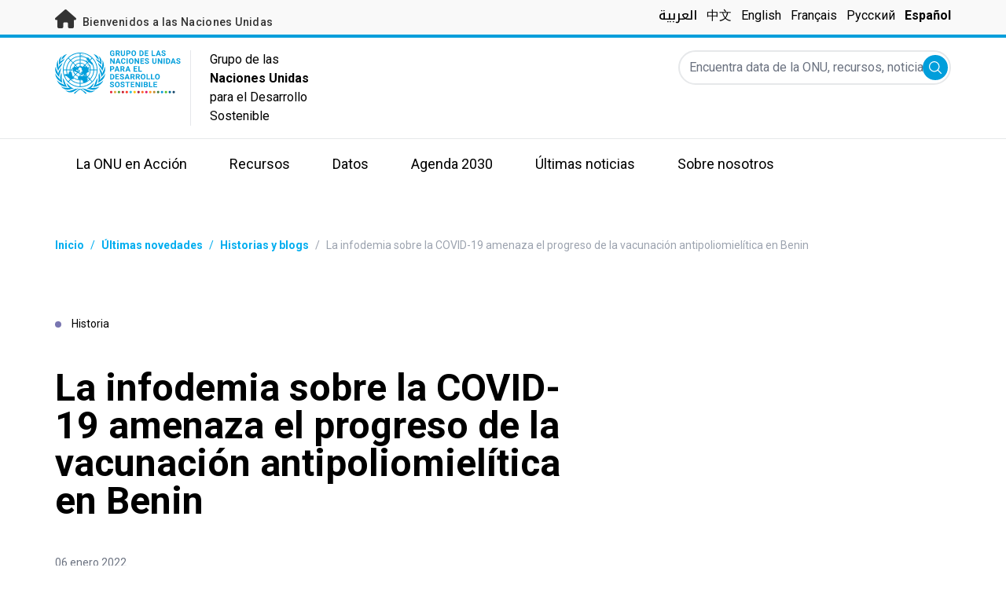

--- FILE ---
content_type: text/html; charset=UTF-8
request_url: https://silofighters.undg.org/es/latest/stories/covid-19-infodemic-hinders-benins-polio-vaccination-campaigns
body_size: 19742
content:
<!DOCTYPE html>
<html lang="es" dir="ltr" prefix="content: http://purl.org/rss/1.0/modules/content/  dc: http://purl.org/dc/terms/  foaf: http://xmlns.com/foaf/0.1/  og: http://ogp.me/ns#  rdfs: http://www.w3.org/2000/01/rdf-schema#  schema: http://schema.org/  sioc: http://rdfs.org/sioc/ns#  sioct: http://rdfs.org/sioc/types#  skos: http://www.w3.org/2004/02/skos/core#  xsd: http://www.w3.org/2001/XMLSchema# ">
  <head>
    <meta charset="utf-8" />
<script async src="https://www.googletagmanager.com/gtag/js?id=UA-147271102-1"></script>
<script>window.dataLayer = window.dataLayer || [];function gtag(){dataLayer.push(arguments)};gtag("js", new Date());gtag("set", "developer_id.dMDhkMT", true);gtag("config", "UA-147271102-1", {"groups":"default","anonymize_ip":true,"page_placeholder":"PLACEHOLDER_page_path"});</script>
<meta name="description" content="Durante el segundo semestre de 2020 y el primer trimestre de 2021, se detectaron en Benin 22 nuevos casos de poliomielitis, una enfermedad vírica mortal. En medio de la pandemia de COVID-19, se llevaron a cabo campañas de vacunación para frenar la transmisión de la poliomielitis." />
<link rel="canonical" href="https://silofighters.undg.org/es/latest/stories/covid-19-infodemic-hinders-benins-polio-vaccination-campaigns" />
<meta property="og:image" content="https://silofighters.undg.org/sites/default/files/2022-01/Benin-Polio-2022-1%20-%20Copy.jpg" />
<meta name="twitter:card" content="summary_large_image" />
<meta name="twitter:description" content="Durante el segundo semestre de 2020 y el primer trimestre de 2021, se detectaron en Benin 22 nuevos casos de poliomielitis, una enfermedad vírica mortal. En medio de la pandemia de COVID-19, se llevaron a cabo campañas de vacunación para frenar la transmisión de la poliomielitis." />
<meta name="twitter:title" content="La infodemia sobre la COVID-19 amenaza el progreso de la vacunación antipoliomielítica en Benin" />
<meta name="twitter:image" content="https://silofighters.undg.org/sites/default/files/2022-01/Benin-Polio-2022-1%20-%20Copy.jpg" />
<meta name="Generator" content="Drupal 10 (https://www.drupal.org)" />
<meta name="MobileOptimized" content="width" />
<meta name="HandheldFriendly" content="true" />
<meta name="viewport" content="width=device-width, initial-scale=1.0" />
<link rel="icon" href="/themes/custom/theme_server/favicon.ico" type="image/vnd.microsoft.icon" />
<link rel="alternate" hreflang="en" href="https://silofighters.undg.org/latest/stories/covid-19-infodemic-hinders-benins-polio-vaccination-campaigns" />
<link rel="alternate" hreflang="ar" href="https://silofighters.undg.org/ar/latest/stories/alwba-almlwmaty-bshan-kwfyd-19-yhdd-njah-hmlat-alttym-dd-shll-alatfal-fy-bnyn" />
<link rel="alternate" hreflang="zh-hans" href="https://silofighters.undg.org/zh/latest/stories/covid-19-infodemic-hinders-benins-polio-vaccination-campaigns" />
<link rel="alternate" hreflang="fr" href="https://silofighters.undg.org/fr/latest/stories/au-benin-linfodemie-sur-les-vaccins-anti-covid-19-compromet-le-succes-des-campagnes" />
<link rel="alternate" hreflang="ru" href="https://silofighters.undg.org/ru/latest/stories/covid-19-infodemic-hinders-benins-polio-vaccination-campaigns" />
<link rel="alternate" hreflang="es" href="https://silofighters.undg.org/es/latest/stories/covid-19-infodemic-hinders-benins-polio-vaccination-campaigns" />
<link rel="canonical" href="https://silofighters.undg.org/es/latest/stories/covid-19-infodemic-hinders-benins-polio-vaccination-campaigns" />
<link rel="shortlink" href="https://silofighters.undg.org/es/node/73234" />

    <title>GNUDS | La infodemia sobre la COVID-19 amenaza el progreso de la vacunación antipoliomielítica en Benin</title>
    <link rel="stylesheet" media="all" href="/sites/default/files/css/css_EfPAyDYLyAJKFwgvCuTsU2jlCs14eJ3PYZsiOyvd0SA.css?delta=0&amp;language=es&amp;theme=theme_server&amp;include=eJxdjUEOgzAMBD8Umichkyxg4cQoNm3T15eKXtrbrEbaSUJmPU5kCOniqvlkbTipFRJ-IaA6ex9RJuSYaHfWGvB04brF3I6d5PadwTQxyViQmT7HnIIdO9rMtkau7MG6OcoV9RUFo6Hd0eKs1Qd6wLT8mUV0IhnM-9lYfp0Jp-0N3SZOiQ" />
<link rel="stylesheet" media="all" href="/sites/default/files/css/css_T3xX2XkV8hiltVTd4kDXZ8qON-xSRPUuUfGapEvRDDQ.css?delta=1&amp;language=es&amp;theme=theme_server&amp;include=eJxdjUEOgzAMBD8Umichkyxg4cQoNm3T15eKXtrbrEbaSUJmPU5kCOniqvlkbTipFRJ-IaA6ex9RJuSYaHfWGvB04brF3I6d5PadwTQxyViQmT7HnIIdO9rMtkau7MG6OcoV9RUFo6Hd0eKs1Qd6wLT8mUV0IhnM-9lYfp0Jp-0N3SZOiQ" />
<link rel="stylesheet" media="all" href="//fonts.googleapis.com/css?family=Roboto:300,400,500,700&amp;display=swap" />
<link rel="stylesheet" media="all" href="//fonts.googleapis.com/css2?family=Noto+Kufi+Arabic:wght@500&amp;display=swap" />
<link rel="stylesheet" media="all" href="/sites/default/files/css/css_gzdZEkIYGSvmDfGIo-3tpC7OzdkOTjZ2dHSmAWYVyWM.css?delta=4&amp;language=es&amp;theme=theme_server&amp;include=eJxdjUEOgzAMBD8Umichkyxg4cQoNm3T15eKXtrbrEbaSUJmPU5kCOniqvlkbTipFRJ-IaA6ex9RJuSYaHfWGvB04brF3I6d5PadwTQxyViQmT7HnIIdO9rMtkau7MG6OcoV9RUFo6Hd0eKs1Qd6wLT8mUV0IhnM-9lYfp0Jp-0N3SZOiQ" />

    

    <link rel="preconnect" href="https://fonts.gstatic.com" crossorigin>
        <script async src="https://www.uninfo.org/config.js?v=1769926"></script>
  </head>
  <body class="path-node page-node-type-story font-body">
        <a href="#main-content" class="visually-hidden focusable skip-link">
      Skip to main content
    </a>
    
      <div class="dialog-off-canvas-main-canvas" data-off-canvas-main-canvas>
    <div id="page-wrapper">
  <div id="page">
    <header id="header" class="header" role="banner" aria-label="Cabecera del sitio web">
      
<div class="top-banner bg-un-gray-lightest py-2 border-b-4 border-un-primary-light h-12">
  <div class="inner-top-banner fluid-container-narrow flex flex-row justify-between">
    <div id="welcome" class="font-medium text-sm tracking-wide">
      <a href="https://www.un.org/" class="text-un-gray-darkest">
        <i class="text-xl md:text-2xl me-1 fa-solid fa-home"></i>
        Bienvenidos a las Naciones Unidas
      </a>
    </div>

    <div id="language-switcher" class="relative right">
      


<div class="md:hidden text-un-primary-light-1 pointer" id="language-switcher-icon">
  <svg class="w-6 h-6" fill="none" stroke="currentColor" viewBox="0 0 24 24" xmlns="http://www.w3.org/2000/svg"><path stroke-linecap="round" stroke-linejoin="round" stroke-width="2" d="M21 12a9 9 0 01-9 9m9-9a9 9 0 00-9-9m9 9H3m9 9a9 9 0 01-9-9m9 9c1.657 0 3-4.03 3-9s-1.343-9-3-9m0 18c-1.657 0-3-4.03-3-9s1.343-9 3-9m-9 9a9 9 0 019-9"></path></svg>
</div>
<ul class="hidden absolute top-10 -start-19 z-999 bg-white md:bg-transparent md:block md:static" id="language-switcher-menu">
  <li><span class="language-switcher-icon"></span><ul class="language-switcher-language-url flex flex-col md:flex-row md:space-s-3"><li hreflang="ar" data-drupal-link-system-path="node/73234" class="ar py-2 px-6 border border-un-primary-light md:py-0 md:px-0 md:border-0"><a href="/ar/latest/stories/alwba-almlwmaty-bshan-kwfyd-19-yhdd-njah-hmlat-alttym-dd-shll-alatfal-fy-bnyn" class="language-link" hreflang="ar" data-drupal-link-system-path="node/73234">العربية</a></li><li hreflang="zh-hans" data-drupal-link-system-path="node/73234" class="zh-hans py-2 px-6 border border-un-primary-light md:py-0 md:px-0 md:border-0"><a href="/zh/latest/stories/covid-19-infodemic-hinders-benins-polio-vaccination-campaigns" class="language-link" hreflang="zh-hans" data-drupal-link-system-path="node/73234">中文</a></li><li hreflang="en" data-drupal-link-system-path="node/73234" class="en py-2 px-6 border border-un-primary-light md:py-0 md:px-0 md:border-0"><a href="/latest/stories/covid-19-infodemic-hinders-benins-polio-vaccination-campaigns" class="language-link" hreflang="en" data-drupal-link-system-path="node/73234">English</a></li><li hreflang="fr" data-drupal-link-system-path="node/73234" class="fr py-2 px-6 border border-un-primary-light md:py-0 md:px-0 md:border-0"><a href="/fr/latest/stories/au-benin-linfodemie-sur-les-vaccins-anti-covid-19-compromet-le-succes-des-campagnes" class="language-link" hreflang="fr" data-drupal-link-system-path="node/73234">Français</a></li><li hreflang="ru" data-drupal-link-system-path="node/73234" class="ru py-2 px-6 border border-un-primary-light md:py-0 md:px-0 md:border-0"><a href="/ru/latest/stories/covid-19-infodemic-hinders-benins-polio-vaccination-campaigns" class="language-link" hreflang="ru" data-drupal-link-system-path="node/73234">Русский</a></li><li hreflang="es" data-drupal-link-system-path="node/73234" class="es py-2 px-6 border border-un-primary-light md:py-0 md:px-0 md:border-0 is-active" aria-current="page"><a href="/es/latest/stories/covid-19-infodemic-hinders-benins-polio-vaccination-campaigns" class="language-link is-active" hreflang="es" data-drupal-link-system-path="node/73234" aria-current="page">Español</a></li></ul>
  </li>
</ul>
    </div>
  </div>
</div>
<div class="bottom-banner lang-es relative border-b border-un-gray-3">
  <div class="fluid-container-narrow py-4 flex flex-row justify-between">
    <div id="logo" class="flex divide-s space-s-1 md:space-s-3">
      <a href="https://silofighters.undg.org/es" class="-ms-2">
        <img class="ms-2 w-40 h-auto hidden md:inline-block" src="/themes/custom/theme_server/assets/images/unsdg-logo-es.svg" alt="UN Logo">
        <img class="w-16 h-auto p-1 inline-block md:hidden" src="/themes/custom/theme_server/assets/images/unsdg-logo-mobile-es.svg" alt="UN Logo">
      </a>
      <div class="ps-3 md:ps-6 w-44 my-auto">
        Grupo de las <b>Naciones Unidas</b> para el Desarrollo Sostenible      </div>
    </div>

    <div class="flex flex-row justify-between space-s-3">
      <div id="mobile-search-toggle" class="lg:hidden w-10 h-10 bg-un-primary-light rounded-full text-white p-3 self-center">
        <svg viewBox="0 0 14 14" fill="currentColor">
          <path fill-rule="evenodd" clip-rule="evenodd" d="M10.4238 9.65421L13.8405 13.0708C14.0532 13.2834 14.0532 13.628 13.8406 13.8406C13.7343 13.9469 13.5949 14 13.4556 14C13.3164 14 13.177 13.9469 13.0708 13.8406L9.65403 10.4239C8.63276 11.2731 7.32127 11.7847 5.89241 11.7847C2.64332 11.7847 0 9.14154 0 5.89258C0 2.6434 2.64332 0 5.89241 0C9.14144 0 11.7848 2.6434 11.7848 5.89258C11.7848 7.32151 11.2731 8.63294 10.4238 9.65421ZM5.89241 1.08862C3.24358 1.08862 1.08862 3.24367 1.08862 5.89258C1.08862 8.54127 3.24358 10.6961 5.89241 10.6961C8.54117 10.6961 10.6961 8.54127 10.6961 5.89258C10.6961 3.24367 8.54117 1.08862 5.89241 1.08862Z"></path>
        </svg>
      </div>

      <div id="mobile-menu-toggle" class="lg:hidden flex justify-end items-center w-10 h-10 self-center cursor-pointer">
        <i class="fa-solid fa-2x fa-bars text-un-primary-light"></i>
        <i class="fa-solid fa-2x fa-xmark text-un-primary-light"></i>
      </div>

      <div class="clearfix">
        <div class="site-search-wrapper">

  <form action="/es/search" method="get" id="main-search-form" accept-charset="UTF-8" class="hidden absolute top-0 start-0 w-full h-full lg:w-auto lg:h-auto lg:static lg:block">

    <div class="flex flex-row relative w-full h-full lg:w-auto lg:h-auto items-center">
      <label class="sr-only" for="search-input">Encuentra data de la ONU, recursos, noticias y más...</label>
      <input id="search-input" placeholder="Encuentra data de la ONU, recursos, noticias y más..." type="text" name="key" value="" size="38" maxlength="128" class="w-full h-full lg:w-auto lg:h-auto lg:rounded-full border-un-gray-3 border-2">
      <button id="edit-submit-search" type="submit" class="absolute end-10 lg:end-1 bg-un-primary-light rounded-full h-8 w-8 text-white p-2 cursor-pointer">
        <svg viewBox="0 0 14 14" fill="currentColor">
          <path fill-rule="evenodd" clip-rule="evenodd" d="M10.4238 9.65421L13.8405 13.0708C14.0532 13.2834 14.0532 13.628 13.8406 13.8406C13.7343 13.9469 13.5949 14 13.4556 14C13.3164 14 13.177 13.9469 13.0708 13.8406L9.65403 10.4239C8.63276 11.2731 7.32127 11.7847 5.89241 11.7847C2.64332 11.7847 0 9.14154 0 5.89258C0 2.6434 2.64332 0 5.89241 0C9.14144 0 11.7848 2.6434 11.7848 5.89258C11.7848 7.32151 11.2731 8.63294 10.4238 9.65421ZM5.89241 1.08862C3.24358 1.08862 1.08862 3.24367 1.08862 5.89258C1.08862 8.54127 3.24358 10.6961 5.89241 10.6961C8.54117 10.6961 10.6961 8.54127 10.6961 5.89258C10.6961 3.24367 8.54117 1.08862 5.89241 1.08862Z"></path>
        </svg>
        <span class="sr-only">Enviar</span>
      </button>
      <img src="/themes/custom/theme_server/assets/images/close.svg" alt="Cerrar búsqueda" class="close-search absolute end-0 w-10 text-un-gray-dark cursor-pointer lg:hidden">
    </div>

  </form>

</div>

      </div>
    </div>
  </div>
</div>

<div id="main-menu-container" class="relative hidden clearfix bg-un-primary-main h-screen lg:bg-transparent lg:h-auto lg:block">
  <div class="fluid-container-narrow">
    <div id="block-mainmenu" class="block block-superfish block-superfishmain">
  
    
      
<ul id="superfish-main" class="menu sf-menu sf-main sf-horizontal sf-style-none" role="menu" aria-label="Menú">
  

            
  <li id="main-menu-link-contentf929f06b-5b6f-4381-93b6-215bbef5c91f" class="sf-depth-1 menuparent sf-first" role="none">
    
          <a href="/un-in-action" title="La ONU en Acción" class="sf-depth-1 menuparent" role="menuitem" aria-haspopup="true" aria-expanded="false">La ONU en Acción</a>
    
    
    
              <ul role="menu">
      
      

  
  <li id="main-menu-link-content97781bb4-c56c-4918-a060-9d03643a4cef" class="sf-depth-2 sf-no-children sf-first" role="none">
    
          <a href="/es/un-in-action/global-level" title="Nivel global" class="sf-depth-2" role="menuitem">Nivel Global</a>
    
    
    
    
      </li>


  
  <li id="main-menu-link-content468d603f-d352-4092-9706-82cab42d8753" class="sf-depth-2 sf-no-children" role="none">
    
          <a href="/es/un-in-action/regional-level" title="Nivel regional" class="sf-depth-2" role="menuitem">Nivel Regional</a>
    
    
    
    
      </li>


  
  <li id="main-menu-link-contentb80ef316-a4a7-4498-b810-2b2ddb7a5dc0" class="sf-depth-2 sf-no-children sf-last" role="none">
    
          <a href="/es/un-in-action/country-level" title="Nivel de país" class="sf-depth-2" role="menuitem">Nivel de País</a>
    
    
    
    
      </li>



              </ul>
      
    
    
      </li>


            
  <li id="main-menu-link-contentea2a6a29-2de4-4f71-bc27-2a2880e78e4e" class="sf-depth-1 menuparent" role="none">
    
          <a href="/es/resources" title="Recursos" class="sf-depth-1 menuparent" role="menuitem" aria-haspopup="true" aria-expanded="false">Recursos</a>
    
    
    
              <ul role="menu">
      
      

  
  <li id="main-menu-link-contenteac5a335-0aa0-4545-baf5-6adac23d7fa2" class="sf-depth-2 sf-no-children sf-first" role="none">
    
          <a href="/es/resources" title="Biblioteca de Recursos" class="sf-depth-2" role="menuitem">Biblioteca de Recursos</a>
    
    
    
    
      </li>


  
  <li id="main-menu-link-content1a04257a-dd2f-40fa-b53d-94b02e970361" class="sf-depth-2 sf-no-children" role="none">
    
          <a href="/es/2022-unsdg-chair-report/executive-summary" title="2021 UNSDG Chair report on the Development Coordination Office" class="sf-depth-2" role="menuitem">UNSDG Chair Report on DCO</a>
    
    
    
    
      </li>


  
  <li id="main-menu-link-content6b2c484b-be41-4c66-9ac4-38dcbce8a938" class="sf-depth-2 sf-no-children" role="none">
    
          <a href="/es/resources/annual-UNCT-results-reports" class="sf-depth-2" role="menuitem">Informes anuales de resultados de los equipos de las Naciones Unidas en los países</a>
    
    
    
    
      </li>


  
  <li id="main-menu-link-contentee0e635a-0ad3-46d3-a230-4f86018399f7" class="sf-depth-2 sf-no-children" role="none">
    
          <a href="/es/resources/unct-key-documents" class="sf-depth-2" role="menuitem">Documentos clave de los equipos de las Naciones Unidas en los países</a>
    
    
    
    
      </li>


  
  <li id="main-menu-link-contentbe44ade3-c4dd-4f3e-ae76-1543d23ed0bb" class="sf-depth-2 sf-no-children" role="none">
    
          <a href="/es/resources/executive-board-documents-sessions" class="sf-depth-2" role="menuitem">Documentos para las sesiones del Consejo Ejecutivo</a>
    
    
    
    
      </li>


  
  <li id="main-menu-link-content10be5985-63f6-4786-8665-a42b09903644" class="sf-depth-2 sf-no-children" role="none">
    
          <a href="https://unsdg.un.org/2025-unsdg-chair-report/sdgs" title="Measuring the UN contribution towards the SDGs" class="sf-depth-2 sf-external" role="menuitem">Contribución del sistema de las Naciones Unidas a los ODS</a>
    
    
    
    
      </li>



              </ul>
      
    
    
      </li>


            
  <li id="main-menu-link-contentaaa95929-b5dd-47ba-bad2-bad6ac87d29a" class="sf-depth-1 menuparent" role="none">
    
          <a href="/es/SPTF" class="sf-depth-1 menuparent" role="menuitem" aria-haspopup="true" aria-expanded="false">Datos</a>
    
    
    
              <ul role="menu">
      
      

  
  <li id="main-menu-link-content139d9535-76d8-4275-b0f3-983d708a30d7" class="sf-depth-2 sf-no-children sf-first" role="none">
    
          <a href="https://uninfo.org/" title="View data on UN teams&#039; work towards the SDGs" class="sf-depth-2 sf-external" role="menuitem">Portal de datos del GNUDS</a>
    
    
    
    
      </li>


  
  <li id="main-menu-link-contentf1131b97-461d-4f9c-8d10-894500dd979b" class="sf-depth-2 sf-no-children" role="none">
    
          <a href="https://data.uninfo.org/home/_CPstatus" title="Link to UN Common Premises" class="sf-depth-2 sf-external" role="menuitem">How We Work (Our Common Premises)</a>
    
    
    
    
      </li>


  
  <li id="main-menu-link-contentda3b54fd-5211-4adf-9e04-a4613cea5276" class="sf-depth-2 sf-no-children sf-last" role="none">
    
          <a href="https://data.uninfo.org/Home/_LBRCStatistics" title="Datos clave de los/de las Coordinadores/as Residentes en todo el mundo." class="sf-depth-2 sf-external" role="menuitem">Estadísticas de Coordinadores/as Residentes</a>
    
    
    
    
      </li>



              </ul>
      
    
    
      </li>


            
  <li id="main-menu-link-content1bc5fa51-c4c8-438b-93b0-4a9fdcbe8e10" class="sf-depth-1 menuparent" role="none">
    
          <a href="/es/2030-agenda" class="sf-depth-1 menuparent" role="menuitem" aria-haspopup="true" aria-expanded="false">Agenda 2030</a>
    
    
    
              <ul role="menu">
      
      

  
  <li id="main-menu-link-contentcf8b9165-f1ca-4397-8fdb-23f90c70c8a8" class="sf-depth-2 sf-no-children sf-first" role="none">
    
          <a href="/es/2030-agenda" class="sf-depth-2" role="menuitem">Nuestro Trabajo</a>
    
    
    
    
      </li>


  
  <li id="main-menu-link-content6c2c0a06-c7c0-43e2-b9f1-1618b7f8e2e0" class="sf-depth-2 sf-no-children" role="none">
    
          <a href="/2030-agenda/decade-action" class="sf-depth-2" role="menuitem">Decenio de Acción</a>
    
    
    
    
      </li>


  
  <li id="main-menu-link-contentb2a7bff8-708a-4ca7-8885-473eba427316" class="sf-depth-2 sf-no-children" role="none">
    
          <a href="https://www.un.org/sustainabledevelopment/es/" class="sf-depth-2 sf-external" role="menuitem">À propos des Objectifs</a>
    
    
    
    
      </li>


  
  <li id="main-menu-link-content8ea3c7ec-2c58-4d2e-8429-32396e66ee06" class="sf-depth-2 sf-no-children" role="none">
    
          <a href="https://www.sdgactioncampaign.org/" title="Visit the Sustainable Development Goals Action Campaign" class="sf-depth-2 sf-external" role="menuitem">حملة العمل من أجل أهداف التنمية المستدامة</a>
    
    
    
    
      </li>


  
  <li id="main-menu-link-content686282fa-0fe8-41b4-b215-5ae648864c93" class="sf-depth-2 sf-no-children" role="none">
    
          <a href="https://www.jointsdgfund.org/" class="sf-depth-2 sf-external" role="menuitem">Fondo Conjunto para los ODS</a>
    
    
    
    
      </li>


  
  <li id="main-menu-link-content2c504766-ec1a-43be-8d9c-3a4c3858b5d8" class="sf-depth-2 sf-no-children" role="none">
    
          <a href="/es/node/110066" class="sf-depth-2" role="menuitem">Funding Compact</a>
    
    
    
    
      </li>



              </ul>
      
    
    
      </li>


            
  <li id="main-menu-link-contenta84659e9-c40f-4cc9-b6bd-d3a99f4115f8" class="sf-depth-1 menuparent" role="none">
    
          <a href="/es/latest" class="sf-depth-1 menuparent" role="menuitem" aria-haspopup="true" aria-expanded="false">Últimas noticias</a>
    
    
    
              <ul role="menu">
      
      

  
  <li id="main-menu-link-content0069c80d-2899-4d3d-ad48-622f5bcf25ee" class="sf-depth-2 sf-no-children sf-first" role="none">
    
          <a href="/es/latest" class="sf-depth-2" role="menuitem">Toda la actualidad</a>
    
    
    
    
      </li>


  
  <li id="main-menu-link-contentd5cc5984-010f-447f-a425-5306b239bbe8" class="sf-depth-2 sf-no-children" role="none">
    
          <a href="/es/latest?f%5B0%5D=content_type_latest_page%3Astory&amp;f%5B1%5D=content_type_latest_page%3Ablog_post&amp;f%5B2%5D=content_type_latest_page%3Astory&amp;f%5B3%5D=content_type_latest_page%3Ablog_post" class="sf-depth-2" role="menuitem">Blog de Acción 2030</a>
    
    
    
    
      </li>


  
  <li id="main-menu-link-contentbed79c8f-ee5e-4709-87aa-3be218e8074f" class="sf-depth-2 sf-no-children" role="none">
    
          <a href="/es/latest?f%5B0%5D=content_type_latest_page%3Aannouncement&amp;f%5B1%5D=content_type_latest_page%3Aannouncement" class="sf-depth-2" role="menuitem">Anuncios</a>
    
    
    
    
      </li>


  
  <li id="main-menu-link-content36600b85-627d-487e-a14a-c3ff7040c979" class="sf-depth-2 sf-no-children" role="none">
    
          <a href="/es/latest?f%5B0%5D=content_type_latest_page%3Avideo_story&amp;f%5B1%5D=content_type_latest_page%3Avideo_story" class="sf-depth-2" role="menuitem">Videos</a>
    
    
    
    
      </li>



              </ul>
      
    
    
      </li>


            
  <li id="main-menu-link-content750b512b-b065-4f0e-8e0f-192713f691ff" class="sf-depth-1 menuparent" role="none">
    
          <a href="/about" class="sf-depth-1 menuparent" role="menuitem" aria-haspopup="true" aria-expanded="false">Sobre nosotros</a>
    
    
    
              <ul role="menu">
      
      

  
  <li id="main-menu-link-contentcea0715c-e5ce-41df-87af-2561ce693fcd" class="sf-depth-2 sf-no-children sf-first" role="none">
    
          <a href="/es/about/who-we-are" title="Más información sobre los miembros del GNUDS" class="sf-depth-2" role="menuitem">Quiénes somos</a>
    
    
    
    
      </li>


  
  <li id="main-menu-link-content057180f0-81e0-41d3-a170-5846626e4986" class="sf-depth-2 sf-no-children" role="none">
    
          <a href="/es/about/how-we-work" title="Más información sobre el funcionamiento del GNUDS" class="sf-depth-2" role="menuitem">Cómo trabajamos</a>
    
    
    
    
      </li>


  
  <li id="main-menu-link-contentcff4c095-aeb2-43ff-a7fb-c500a8802190" class="sf-depth-2 sf-no-children" role="none">
    
          <a href="/es/node/127219" class="sf-depth-2" role="menuitem">Chair of the UNSDG</a>
    
    
    
    
      </li>


  
  <li id="main-menu-link-content241844d3-c2d6-4da1-a170-ba1131ea10a8" class="sf-depth-2 sf-no-children" role="none">
    
          <a href="https://reform.un.org/es" title="Visit the UN Reform website" class="sf-depth-2 sf-external" role="menuitem">The UN Reform</a>
    
    
    
    
      </li>


  
  <li id="main-menu-link-content8fb63214-5757-4463-a015-8f31d615b19a" class="sf-depth-2 sf-no-children" role="none">
    
          <a href="https://un-dco.org/" title="UN Development Coordination Office" class="sf-depth-2 sf-external" role="menuitem">UN Development Coordination Office</a>
    
    
    
    
      </li>


  
  <li id="main-menu-link-content177edd92-e9c3-4d66-9805-8f88858bc338" class="sf-depth-2 sf-no-children sf-last" role="none">
    
          <a href="/es/node/129881" class="sf-depth-2" role="menuitem">Evaluating Our Impact</a>
    
    
    
    
      </li>



              </ul>
      
    
    
      </li>


</ul>

  </div>

  </div>
</div>

    </header>
    <div id="main-wrapper" class="layout-main-wrapper clearfix">
      <div id="main" class="layout-main clearfix">

                
        <main id="content" class="column main-content" role="main">

          <section class="section">
            <a id="main-content" tabindex="-1"></a>
              <div class="region region-content">
    <div data-drupal-messages-fallback class="hidden"></div>
<div id="block-theme-server-content" class="block-system block-system-main-block">
  
    
      
<article about="/es/latest/stories/covid-19-infodemic-hinders-benins-polio-vaccination-campaigns" class="node node--type-story node--view-mode-full">

  
    

  
  <div class="node__content">
      <nav class="breadcrumb fluid-container-narrow my-8 md:my-10" role="navigation" aria-labelledby="system-breadcrumb">
    <h2 id="system-breadcrumb" class="visually-hidden">Coordenadas dentro de la ruta de navegación</h2>

    <div class="flex flex-row text-sm items-center">
                              <div class="crumb truncate text-un-primary-light-1 font-bold">
                      <a href="/es">Inicio</a>
                  </div>
                                  <div class="text-un-primary-light-1 mx-2">/</div>
                        <div class="crumb truncate text-un-primary-light-1 font-bold">
                      <a href="/es/latest">Últimas novedades</a>
                  </div>
                                  <div class="text-un-primary-light-1 mx-2">/</div>
                        <div class="crumb truncate text-un-primary-light-1 font-bold">
                      <a href="/es/latest?f%5B0%5D=content_type_latest_page%3Astory&amp;f%5B1%5D=content_type_latest_page%3Ablog_post">Historias y blogs</a>
                  </div>
                                  <div class="text-gray-400 mx-2">/</div>
                        <div class="crumb truncate text-gray-400">
                      La infodemia sobre la COVID-19 amenaza el progreso de la vacunación antipoliomielítica en Benin
                  </div>
          </div>

  </nav>

<div class="fluid-container-narrow">

      <div class="mb-9 md:mb-12 mt-18 text-sm">
      <span class="rounded-full h-2 w-2 inline-block me-2.5 bg-un-blue"></span>
      Historia
    </div>
  
  <div >

    <div>
      <h1 class="max-w-2xl mb-8 md:mb-11 font-bold text-xl md:text-5xl">
        La infodemia sobre la COVID-19 amenaza el progreso de la vacunación antipoliomielítica en Benin
      </h1>
      <div class="text-sm mb-11">
                        <span class="text-gray-500" dir="ltr">
          06 enero 2022
        </span>
              </div>
    </div>

    
  </div>

</div>
<div class="fluid-container-narrow">
  <figure class="caption mb-8 md:mb-0 ">
  <img src="/sites/default/files/styles/hero_header_2xl_1x/public/2022-01/Benin-Polio-2022-1%20-%20Copy.jpg?itok=unvcN_zW" alt="Un niño pequeño recibe la vacuna contra la polio mediante gotas en la boca, mientras su madre lo sostiene." typeof="foaf:Image" />


  <figcaption>
            <div class="caption-text block max-w-sm ms-auto me-0 mt-4 text-black text-end text-xs opacity-50">
    <span>
      Leyenda: Una representante de UNICEF vacuna a un niño después de que su madre dé su permiso.    </span>
  </div>
                <div class="image-source">
                      <span class="block max-w-sm ms-auto me-0 mt-2 text-black text-end text-xs opacity-50">
      Foto: © Yézaël Adoukonou/ ONU en Benin    </span>
  </div>
      </figcaption>
</figure>

</div>
<div class="fluid-container-narrow">
  <div  class="styled-body  styled-body-with-container">
  <div class="md:grid grid-cols-body-and-social-links mb-20">

  
            <div class="clearfix text-formatted field field--name-body field--type-text-with-summary field--label-hidden field__item"><p><em><strong>Durante el segundo semestre de 2020 y el primer trimestre de 2021, se detectaron en Benin 22 nuevos casos de poliomielitis, una enfermedad vírica mortal. En medio de la pandemia de COVID-19, se llevaron a cabo campañas de vacunación para frenar la transmisión de la poliomielitis.&nbsp;</strong></em></p>

<p>"No vengan a mi casa. No quiero que mi hijo reciba una vacuna que podría matarlo", gritó una madre con vehemencia, en una lengua local de Benin, al ver que los trabajadores de la vacunación se acercaban a su casa.&nbsp;</p>

<p>Este tipo de incidentes se produjeron con frecuencia durante las 2021 campañas de vacunación desplegadas en Benin para proteger a los niños y niñas contra la poliomielitis en las comunidades donde se detectó el virus. &nbsp;</p>

<p>¿La razón de ello? La <a href="https://www.who.int/es/news/item/23-09-2020-managing-the-covid-19-infodemic-promoting-healthy-behaviours-and-mitigating-the-harm-from-misinformation-and-disinformation">infodemia sobre la COVID-19</a>, que ha generado desconfianza en las vacunas y ha impactado negativa y gravemente a las campañas de vacunación contra la <a href="https://www.who.int/es/health-topics/poliomyelitis#tab=tab_1">poliomielitis, una enfermedad contagiosa y muy peligrosa</a> que, antes de la era de las vacunas, afectaba a más de 600.000 niños y niñas al año en todo el mundo.&nbsp;</p>

<p>El virus de la poliomielitis entra en el organismo a través de la ingestión de agua sucia o alimentos contaminados con heces, o por el contacto con una persona infectada. Ataca el sistema nervioso y puede causar una parálisis irreversible en pocas horas, especialmente en niños y niñas. Sin embargo, la enfermedad puede prevenirse mediante la vacunación.</p>

<figure class="caption mb-8 md:mb-0  media-is-half-width">
      <div data-embed-button="media" data-entity-embed-display="view_mode:media.half_width" data-entity-embed-display-settings="{&quot;url&quot;:&quot;&quot;}" data-entity-type="media" data-entity-uuid="b199536c-db59-4159-8503-d240e32b4753" data-langcode="es" class="embedded-entity"><article class="media media--type-image media--view-mode-half-width">
  
      
            <div class="field field--name-field-media-image field--type-image field--label-hidden field__item">  <img loading="lazy" src="/sites/default/files/styles/hero_divider_2xl_1x/public/2022-01/Benin-Polio-2022-2%20-%20Copy.jpg?itok=vBz8rrG6" width="1688" height="1125" alt="Una niña abre la boca para que le administren la vacuna de la polio." typeof="foaf:Image" class="image-style-hero-divider-2xl-1x">


</div>
      
  </article>
</div>


  <figcaption>
            <div class="caption-text block max-w-sm ms-auto me-0 mt-4 text-black text-end text-xs opacity-50">
    <span>
      Leyenda: Un niño menor de 5 años recibe la vacuna contra la polio en el mercado de Saint Michel, en Cotonú.    </span>
  </div>
                <div class="image-source">
            <span class="block max-w-sm ms-auto me-0 mt-2 text-black text-end text-xs opacity-50">
      Foto: © Yézaël Adoukonou/ONU en Benin     </span>
  </div>
      </figcaption>
</figure>


<p>"No [...], nosotros estamos llevando a cabo una campaña de vacunación contra la poliomielitis para proteger a los niños y niñas y evitar que sufran discapacidades más adelante", respondió tranquilamente el trabajador de la vacunación a la madre que se negaba categóricamente a vacunar a su pequeño.</p>

<p>En Benin, los trabajadores encargados de vacunar a los niños y niñas de entre 0 y 59 meses contra la poliomielitis deben hacer gala tanto de su paciencia como de su capacidad pedagógica. Pues pasan mucho tiempo convenciendo a las familias para que vacunen a sus niños y niñas.&nbsp;</p>

<p>"¿Prefieres que tu hijo acabe discapacitado porque te has negado a vacunarlo?", añade cortésmente un trabajador de la vacunación.&nbsp;</p>

<p>La paciencia y la capacidad de mantener la calma, que demostraron los agentes, acabaron dando sus frutos: tras una discusión de 30 minutos con la madre, consiguieron demostrarle que la información que ella tenía era falsa y que la vacuna contra la COVID-19 no tenía nada que ver con la vacuna de la polio. Sintiéndose más tranquila, finalmente, ella aceptó vacunar a su hijo.&nbsp;</p>

<blockquote>
<p>"Desde que empecé a trabajar en la vacunación, nunca había visto tanta resistencia y reticencia por parte de los padres. Confunden la vacuna contra la polio con la vacuna contra la COVID-19. Incluso los que antes aceptaban vacunar a sus niños y niñas ahora se niegan a hacerlo porque creen que es la vacuna contra la COVID-19 la que se les administra", dice Ester*, agotada -pero no desanimada- por una campaña que ha llevado a cabo bajo un sol abrasador.</p>
</blockquote>

<h2>Tranquilizar a los padres y ofrecer atención gratuita en caso de efectos adversos tras la vacunación&nbsp;</h2>

<p>"Todo niño vacunado que tenga dolor de cabeza, fiebre o cualquier otro síntoma relacionado con la vacuna antipoliomielítica es atendido gratuitamente en nuestros centros sanitarios públicos", dijo la Dra. Josiane Azé, Jefa del Servicio Departamental de Salud Pública de la Dirección Departamental de Salud de la Costa.&nbsp;&nbsp;</p>

<figure class="caption mb-8 md:mb-0  media-is-half-width">
      <div data-embed-button="media" data-entity-embed-display="view_mode:media.half_width" data-entity-embed-display-settings="{&quot;url&quot;:&quot;&quot;}" data-entity-type="media" data-entity-uuid="37cb55a3-ee37-4384-b5a6-29e3bf219c1d" data-langcode="es" class="embedded-entity"><article class="media media--type-image media--view-mode-half-width">
  
      
            <div class="field field--name-field-media-image field--type-image field--label-hidden field__item">  <img loading="lazy" src="/sites/default/files/styles/hero_divider_2xl_1x/public/2022-01/Benin-Polio-2022-3%20-%20Copy.jpg?itok=HHGvKBA7" width="1688" height="821" alt="Un niño es vacunado contra el virus de la polio dentro de su casa." typeof="foaf:Image" class="image-style-hero-divider-2xl-1x">


</div>
      
  </article>
</div>


  <figcaption>
            <div class="caption-text block max-w-sm ms-auto me-0 mt-4 text-black text-end text-xs opacity-50">
    <span>
      Leyenda: El Coordinador Residente de las Naciones Unidas en Benin (a la izquierda) administra la vacuna contra la polio a un niño, después de dedicar tiempo a convencer a la abuela del pequeño, que al principio se mostraba muy reticente.    </span>
  </div>
                <div class="image-source">
            <span class="block max-w-sm ms-auto me-0 mt-2 text-black text-end text-xs opacity-50">
      Foto: © Yézaël Adoukonou/ONU en Benin    </span>
  </div>
      </figcaption>
</figure>


<p>"El propósito de nuestra visita es, en primer lugar, animar a los trabajadores de la vacunación que están trabajando bajo la lluvia, bajo el sol, y que se enfrentan a otros retos sobre el terreno", dijo el Sr. Salvator Niyonzima, Coordinador Residente de las Naciones Unidas en Benin, durante una visita sobre el terreno con la Representante de UNICEF, la Sra. Djanabou Mahondé; el Representante en funciones de la OMS, el Dr. Djingarey Harouna Mamoudou; y funcionarios del Ministerio de Salud de Benin.</p>

<p>Al visitar los hogares de los barrios de Fifadji y Zogbo, en los centros de vacunación, así como en el mercado de Saint Michel, en Cotonou, con equipos de vacunadores, la delegación pudo comprobar de primera mano que, efectivamente, la gente tenía tenaces dudas y reticencias sobre la vacuna de la polio.&nbsp;</p>

<blockquote>
<p>"Es importante que todos los niños reciban la vacuna. Yo quiero pedir a cada padre que acepte vacunar a su hijo que sea un agente de concienciación en la comunidad para que nadie se quede atrás", instó la Sra. Mahondé, de UNICEF.&nbsp;<br>
&nbsp;</p>
</blockquote>

<h2>El papel clave de la ONU en la lucha contra la poliomielitis en Benin</h2>

<p>En total, se realizaron tres campañas de vacunación contra la poliomielitis en 2021. La primera tuvo lugar del 7 al 9 de mayo, la segunda del 28 al 30 de mayo, y la tercera, destinada a lograr un nivel de inmunidad de rebaño suficiente para interrumpir la transmisión viral, tuvo lugar del 22 al 24 de septiembre. &nbsp;&nbsp;</p>

<p>Para ayudar a llevar a cabo estas campañas de erradicación de la poliomielitis, la <a href="https://www.who.int/es/home">OMS</a> proporciona apoyo técnico (formación, supervisión de los índices de preparación y administración de vacunas, estudios de calidad de los lotes, etc.) y <a href="https://www.unicef.org/es">UNICEF</a> financia la logística, gestiona las existencias de vacunas y lleva a cabo actividades de comunicación y concienciación (elaboración y difusión de mensajes en emisoras de radio y televisión, movilización de trabajadores comunitarios en operaciones puerta a puerta antes y durante las campañas, etc.)</p>

<figure class="caption mb-8 md:mb-0  media-is-half-width">
      <div data-embed-button="media" data-entity-embed-display="view_mode:media.half_width" data-entity-embed-display-settings="{&quot;url&quot;:&quot;&quot;}" data-entity-type="media" data-entity-uuid="8e5dde9a-c314-4bc5-b158-bb3ef77399a6" data-langcode="es" class="embedded-entity"><article class="media media--type-image media--view-mode-half-width">
  
      
            <div class="field field--name-field-media-image field--type-image field--label-hidden field__item">  <img loading="lazy" src="/sites/default/files/styles/hero_divider_2xl_1x/public/2022-01/Benin-Polio-2022-4%20-%20Copy.jpg?itok=4pj3N-aa" width="1688" height="1125" alt="Dos mujeres hablan entre sí en un mercado." typeof="foaf:Image" class="image-style-hero-divider-2xl-1x">


</div>
      
  </article>
</div>


  <figcaption>
            <div class="caption-text block max-w-sm ms-auto me-0 mt-4 text-black text-end text-xs opacity-50">
    <span>
      Leyenda: Reine David Gnahoui (UNICEF) intenta convencer a una madre para que vacune a su hijo contra la polio.    </span>
  </div>
                <div class="image-source">
            <span class="block max-w-sm ms-auto me-0 mt-2 text-black text-end text-xs opacity-50">
      Foto: © Yézaël Adoukonou/ONU en Benin    </span>
  </div>
      </figcaption>
</figure>


<p>Dado que la comunicación es fundamental en este ámbito, la ONU en Benin colabora con <a href="https://ortb.bj/radiobeninalafia.html" rel="noreferrer noopener" target="_blank">Radio Benin Alafia</a>, una emisora de radio de servicio público que cubre todo el país y emite exclusivamente en las 18 lenguas nacionales del país. Radio Benin Alafia emite diariamente mensajes para concienciar a las familias de la importancia de la vacunación contra la poliomielitis y del peligro de la información errónea, ayudándoles así a superar su reticencia a vacunar a los niños y niñas.&nbsp;</p>

<p>El mundo nunca ha estado tan cerca de lograr el <a href="https://www.unicef.org/es/hacia-la-erradicacion-de-la-poliomielitis">objetivo de la erradicación de la poliomielitis</a>, pero miles de niños y niñas siguen en peligro mientras el virus circule. En Benin, como en otros países, la perseverancia y la vigilancia son, por tanto, fundamentales. El Coordinador Residente, Salvator Niyonzima, dijo:&nbsp;</p>

<blockquote>
<p paraeid="{35359fc3-c146-4507-b630-bcceda99f19d}{233}" paraid="744882405">"La lucha contra la COVID-19 no debe impedirnos llevar a cabo otras actividades de inmunización para proteger a los niños y niñas de Benin. Lo que está en juego es el futuro de Benin y su nueva generación".&nbsp;</p>
</blockquote>

<p paraeid="{35359fc3-c146-4507-b630-bcceda99f19d}{233}" paraid="744882405"><em>*El nombre real de la persona ha sido cambiado para proteger su privacidad.</em></p>

<p paraeid="{35359fc3-c146-4507-b630-bcceda99f19d}{233}" paraid="744882405"><strong><em>La <a href="https://benin.un.org/fr/153123-lutte-contre-la-polio">versión original de esta historia</a> fue elaborada por François Agossou (OMS), Reine David-Gnahoui (UNICEF) y Yézaël Adoukonou (Oficina del Coordinador Residente de las Naciones Unidas en Benin) y publicada en el sitio web de la ONU en Benin. Esta versión editada fue producida y traducida por la Oficina de Coordinación del Desarrollo de las Naciones Unidas (Oficina de Coordinación del Desarrollo). Para más información sobre el trabajo de la ONU en Benin, visite <a href="https://benin.un.org/fr" rel="noreferrer noopener" target="_blank">https://benin.un.org/fr</a>.&nbsp;</em></strong></p>
</div>
      

  <div class="hidden md:block">
    

<div class="social-media-sharing">
  <ul class="">
                    <li>
        <a    target="_blank"   class="linkedin share"   href="http://www.linkedin.com/shareArticle?mini=true&amp;url=https://silofighters.undg.org/es/latest/stories/covid-19-infodemic-hinders-benins-polio-vaccination-campaigns&amp;title=La infodemia sobre la COVID-19 amenaza el progreso de la vacunación antipoliomielítica en Benin&amp;source=https://silofighters.undg.org/es/latest/stories/covid-19-infodemic-hinders-benins-polio-vaccination-campaigns"
          title="Linkedin">
                      <img alt="Linkedin" src="https://silofighters.undg.org/modules/contrib/social_media/icons/linkedin.svg">
          
                  </a>

      </li>
                <li>
        <a    target="_blank"   class="twitter share"   href="https://twitter.com/intent/tweet?url=https://silofighters.undg.org/es/latest/stories/covid-19-infodemic-hinders-benins-polio-vaccination-campaigns&amp;status=La infodemia sobre la COVID-19 amenaza el progreso de la vacunación antipoliomielítica en Benin+https://silofighters.undg.org/es/latest/stories/covid-19-infodemic-hinders-benins-polio-vaccination-campaigns"
          title="X">
                      <img alt="X" src="https://silofighters.undg.org/modules/contrib/social_media/icons/x.svg">
          
                  </a>

      </li>
                <li>
        <a    target="_blank"   class="facebook-share share"   href="http://www.facebook.com/share.php?u=https://silofighters.undg.org/es/latest/stories/covid-19-infodemic-hinders-benins-polio-vaccination-campaigns&amp;title=La infodemia sobre la COVID-19 amenaza el progreso de la vacunación antipoliomielítica en Benin"
          title="Facebook">
                      <img alt="Facebook" src="https://silofighters.undg.org/modules/contrib/social_media/icons/facebook_share.svg">
          
                  </a>

      </li>
                <li>
        <a    target="_blank"   class="email share"   href="mailto:?subject=La infodemia sobre la COVID-19 amenaza el progreso de la vacunación antipoliomielítica en Benin&amp;body=Check out this site https://silofighters.undg.org/es/latest/stories/covid-19-infodemic-hinders-benins-polio-vaccination-campaigns"
          title="Correo electrónico">
                      <img alt="Correo electrónico" src="https://silofighters.undg.org/modules/contrib/social_media/icons/email.svg">
          
                  </a>

      </li>
      </ul>
</div>


  </div>

</div>

</div>

</div>
<div class="fluid-container-narrow">
  <span class="block text-3xl sm:text-4xl font-bold mt-10.5 md:mt-20 mb-8 md:mb-9">Entidades de la ONU involucradas en esta iniciativa</span>
<div class="grid grid-cols-1 sm:grid-cols-3 lg:grid-cols-4 xl:grid-cols-5 gap-4 mb-4 md:mb-10">
      <div class="me-2.5 mb-2"><a class="inline-block hover:bg-un-primary-main hover:text-white" href="/es/un-entities/unicef"><div class="pt-6.5 pb-7.5 px-6.5 border rounded h-full lg:h-56 w-full">

      <div class="text-2xl font-bold uppercase">
      UNICEF
    </div>
    <div class="mt-2 md:mt-4 leading-6 font-bold text-sm text-gray">
    Fondo de las Naciones Unidas para la Infancia
  </div>

</div>
</a></div>
      <div class="me-2.5 mb-2"><a class="inline-block hover:bg-un-primary-main hover:text-white" href="/es/un-entities/oms"><div class="pt-6.5 pb-7.5 px-6.5 border rounded h-full lg:h-56 w-full">

      <div class="text-2xl font-bold uppercase">
      OMS
    </div>
    <div class="mt-2 md:mt-4 leading-6 font-bold text-sm text-gray">
    Organización Mundial de la Salud
  </div>

</div>
</a></div>
  </div>

</div>
<div class="fluid-container-narrow">
  <span class="block text-3xl sm:text-4xl font-bold mt-10.5 md:mt-20 mb-8 md:mb-9">Objetivos que estamos apoyando a través de esta iniciativa</span>
<div class="mt-10 mb-18 sm:mb-28 grid grid-cols-2 sm:grid-cols-3 md:grid-cols-4 lg:grid-cols-6 gap-4 sm:gap-x-6 justify-items-center">
  <a href="/es/sdgs/salud-y-bienestar"><div class="rounded w-32 h-32 sm:w-40 sm:h-40 bg-cover"
     style="background-image: url('/themes/custom/theme_server/dist/images/SDGs/es/SDG-3.svg')"
>
</div>
</a><a href="/es/sdgs/reducci%C3%B3n-de-las-desigualdades"><div class="rounded w-32 h-32 sm:w-40 sm:h-40 bg-cover"
     style="background-image: url('/themes/custom/theme_server/dist/images/SDGs/es/SDG-10.svg')"
>
</div>
</a></div>

</div>

<div class="pt-10 bg-un-gray-3 tabbed-carousel-wrapper pt-10 pb-20 bg-un-gray-3">
  <div class="fluid-container-narrow">
          <h3 class="text-2xl sm:text-4xl font-bold mb-7 lg:mb-18">
        Noticias y actualizaciones más recientes
      </h3>
        <div class="sm:hidden">
  <div class="relative inline-block text-start z-10">
    <div>
      <button type="button" class="filter-dropdown inline-flex justify-center w-full rounded-full border-2 border-un-primary-light shadow-un px-4 py-2 bg-white text-sm font-medium hover:bg-gray-50 focus:outline-none focus:ring-2 focus:ring-offset-2 focus:ring-offset-gray-100 focus:ring-gray-100" id="options-menu" aria-haspopup="true" aria-expanded="true">
        <div class="selected">Todo</div>
        <svg class="-me-1 ms-2 h-5 w-5" xmlns="http://www.w3.org/2000/svg" viewBox="0 0 20 20" fill="currentColor" aria-hidden="true">
          <path fill-rule="evenodd" d="M5.293 7.293a1 1 0 011.414 0L10 10.586l3.293-3.293a1 1 0 111.414 1.414l-4 4a1 1 0 01-1.414 0l-4-4a1 1 0 010-1.414z" clip-rule="evenodd" />
        </svg>
      </button>
    </div>
    <div class="dropdown-menu hidden origin-top-right absolute mt-2 w-56 rounded-md shadow-un bg-white ring-1 ring-black ring-opacity-5">
      <div class="py-1" role="menu" aria-orientation="vertical" aria-labelledby="options-menu">
                  <a href="#related-all" class="block px-4 py-2 text-sm text-gray-700 hover:bg-gray-100 hover:text-gray-900" data-selector="all" role="menuitem">Todo</a>
                  <a href="#related-story" class="block px-4 py-2 text-sm text-gray-700 hover:bg-gray-100 hover:text-gray-900" data-selector="story" role="menuitem">Historia</a>
                  <a href="#related-blog_post" class="block px-4 py-2 text-sm text-gray-700 hover:bg-gray-100 hover:text-gray-900" data-selector="blog_post" role="menuitem">Blog de Acción 2030</a>
              </div>
    </div>
  </div>

</div>
<div class="hidden sm:block filter-tabs">
  <div class="border-b border-gray-300">
    <nav class="-mb-px flex justify-center" aria-label="Tabs">
              <a class="whitespace-nowrap pb-9 border-teal-dark px-4 lg:px-10 border-b-2 border-transparent font-bold leading-5 text-gray-300 hover:text-gray-700 active" data-selector="all" href="#related-all">Todo</a>
              <a class="whitespace-nowrap pb-9 border-teal-dark px-4 lg:px-10 border-b-2 border-transparent font-bold leading-5 text-gray-300 hover:text-gray-700 " data-selector="story" href="#related-story">Historia</a>
              <a class="whitespace-nowrap pb-9 border-teal-dark px-4 lg:px-10 border-b-2 border-transparent font-bold leading-5 text-gray-300 hover:text-gray-700 " data-selector="blog_post" href="#related-blog_post">Blog de Acción 2030</a>
          </nav>
  </div>
</div>
  </div>
          <div class="carousel-tab-wrapper tab-all ">
          
    <div class="">
    <div class=" fluid-container-narrow flex flex-row justify-between">
                </div>

    <div
      class="carousel-wrapper mt-8 sm:mt-12 fluid-container-narrow">
                      <div class="carousel-slide me-2 lg:me-8 lg:mb-7 pb-4"><div class="pb-10 bg-white shadow-un rounded-md w-75 lg:w-65 h-full flex-grow-0 flex-shrink-0 transition duration-100">
  <div class="h-36 overflow-y-hidden object-cover rounded-ts-md rounded-te-md w-full">
      <picture>
                  <source srcset="/sites/default/files/styles/card_thumbnail_lg/public/2026-01/Pando%201.webp?h=11b34633&amp;itok=M-JM6xCU 1x" media="all and (min-width: 1024px)" type="image/webp" width="260" height="144"/>
              <source srcset="/sites/default/files/styles/card_thumbnail_mobile/public/2026-01/Pando%201.webp?h=11b34633&amp;itok=QCsktZwa 1x" type="image/webp" width="300" height="144"/>
              <source srcset="/sites/default/files/styles/card_thumbnail_lg/public/2026-01/Pando%201.jpg?h=11b34633&amp;itok=M-JM6xCU 1x" media="all and (min-width: 1024px)" type="image/jpeg" width="260" height="144"/>
              <source srcset="/sites/default/files/styles/card_thumbnail_mobile/public/2026-01/Pando%201.jpg?h=11b34633&amp;itok=QCsktZwa 1x" type="image/jpeg" width="300" height="144"/>
                  <img width="260" height="144" src="/sites/default/files/styles/card_thumbnail_lg/public/2026-01/Pando%201.jpg?h=11b34633&amp;itok=M-JM6xCU" alt="Mujer mostrando su recolección de cultivos" loading="lazy" typeof="foaf:Image" />

  </picture>

  </div>
      <div class="mt-6 px-6"><span class="rounded-full h-2 w-2 inline-block me-2.5 bg-un-blue"></span>Historia</div>
    <div class="px-6 mt-3 text-gray-500 text-xs">16 enero 2026</div>
  <div class="h-36 px-6 mt-3 text-black text-lg font-bold line-clamp-5 hover:text-un-primary-light"><a href="/es/latest/stories/en-el-coraz%C3%B3n-de-la-amazon%C3%ADa-boliviana-pando-transforma-su-futuro-con-caf%C3%A9-asa%C3%AD-y">En el corazón de la Amazonía boliviana: Pando transforma su futuro con café, asaí y cuidado del bosque</a></div>
</div>
</div>
                      <div class="carousel-slide me-2 lg:me-8 lg:mb-7 pb-4"><div class="pb-10 bg-white shadow-un rounded-md w-75 lg:w-65 h-full flex-grow-0 flex-shrink-0 transition duration-100">
  <div class="h-36 overflow-y-hidden object-cover rounded-ts-md rounded-te-md w-full">
      <picture>
                  <source srcset="/sites/default/files/styles/card_thumbnail_lg/public/2026-01/53652978408_ef80efe971_b.webp?h=199d8c1f&amp;itok=jn0ahX14 1x" media="all and (min-width: 1024px)" type="image/webp" width="260" height="144"/>
              <source srcset="/sites/default/files/styles/card_thumbnail_mobile/public/2026-01/53652978408_ef80efe971_b.webp?h=199d8c1f&amp;itok=kcC_o0-_ 1x" type="image/webp" width="300" height="144"/>
              <source srcset="/sites/default/files/styles/card_thumbnail_lg/public/2026-01/53652978408_ef80efe971_b.jpg?h=199d8c1f&amp;itok=jn0ahX14 1x" media="all and (min-width: 1024px)" type="image/jpeg" width="260" height="144"/>
              <source srcset="/sites/default/files/styles/card_thumbnail_mobile/public/2026-01/53652978408_ef80efe971_b.jpg?h=199d8c1f&amp;itok=kcC_o0-_ 1x" type="image/jpeg" width="300" height="144"/>
                  <img width="260" height="144" src="/sites/default/files/styles/card_thumbnail_lg/public/2026-01/53652978408_ef80efe971_b.jpg?h=199d8c1f&amp;itok=jn0ahX14" alt="A woman in Iraq fixes a desk in a school." loading="lazy" typeof="foaf:Image" />

  </picture>

  </div>
      <div class="mt-6 px-6"><span class="rounded-full h-2 w-2 inline-block me-2.5 bg-un-blue"></span>Historia</div>
    <div class="px-6 mt-3 text-gray-500 text-xs">07 enero 2026</div>
  <div class="h-36 px-6 mt-3 text-black text-lg font-bold line-clamp-5 hover:text-un-primary-light"><a href="/es/latest/stories/de-la-estabilidad-la-sostenibilidad-la-transici%C3%B3n-de-las-naciones-unidas-en-iraq">De la estabilidad a la sostenibilidad: La transición de las Naciones Unidas en Iraq</a></div>
</div>
</div>
                      <div class="carousel-slide me-2 lg:me-8 lg:mb-7 pb-4"><div class="pb-10 bg-white shadow-un rounded-md w-75 lg:w-65 h-full flex-grow-0 flex-shrink-0 transition duration-100">
  <div class="h-36 overflow-y-hidden object-cover rounded-ts-md rounded-te-md w-full">
      <picture>
                  <source srcset="/sites/default/files/styles/card_thumbnail_lg/public/2025-12/UN%20El%20Salvador%201.webp?h=802a2882&amp;itok=6cdg_9L5 1x" media="all and (min-width: 1024px)" type="image/webp" width="260" height="144"/>
              <source srcset="/sites/default/files/styles/card_thumbnail_mobile/public/2025-12/UN%20El%20Salvador%201.webp?h=802a2882&amp;itok=C4qA4Ika 1x" type="image/webp" width="300" height="144"/>
              <source srcset="/sites/default/files/styles/card_thumbnail_lg/public/2025-12/UN%20El%20Salvador%201.jpg?h=802a2882&amp;itok=6cdg_9L5 1x" media="all and (min-width: 1024px)" type="image/jpeg" width="260" height="144"/>
              <source srcset="/sites/default/files/styles/card_thumbnail_mobile/public/2025-12/UN%20El%20Salvador%201.jpg?h=802a2882&amp;itok=C4qA4Ika 1x" type="image/jpeg" width="300" height="144"/>
                  <img width="260" height="144" src="/sites/default/files/styles/card_thumbnail_lg/public/2025-12/UN%20El%20Salvador%201.jpg?h=802a2882&amp;itok=6cdg_9L5" alt="An aerial view of a beach in El Salvador." loading="lazy" typeof="foaf:Image" />

  </picture>

  </div>
      <div class="mt-6 px-6"><span class="rounded-full h-2 w-2 inline-block me-2.5 bg-un-blue"></span>Historia</div>
    <div class="px-6 mt-3 text-gray-500 text-xs">24 diciembre 2025</div>
  <div class="h-36 px-6 mt-3 text-black text-lg font-bold line-clamp-5 hover:text-un-primary-light"><a href="/es/latest/stories/un-futuro-mejor-para-el-cuidado-en-la-playa-el-cuco">Un futuro mejor para el cuidado en la playa El Cuco</a></div>
</div>
</div>
                      <div class="carousel-slide me-2 lg:me-8 lg:mb-7 pb-4"><div class="pb-10 bg-white shadow-un rounded-md w-75 lg:w-65 h-full flex-grow-0 flex-shrink-0 transition duration-100">
  <div class="h-36 overflow-y-hidden object-cover rounded-ts-md rounded-te-md w-full">
      <picture>
                  <source srcset="/sites/default/files/styles/card_thumbnail_lg/public/2025-12/Yongkang1.webp?h=904df13e&amp;itok=wmWojRTK 1x" media="all and (min-width: 1024px)" type="image/webp" width="260" height="144"/>
              <source srcset="/sites/default/files/styles/card_thumbnail_mobile/public/2025-12/Yongkang1.webp?h=904df13e&amp;itok=oI8ho3ZW 1x" type="image/webp" width="300" height="144"/>
              <source srcset="/sites/default/files/styles/card_thumbnail_lg/public/2025-12/Yongkang1.jpeg?h=904df13e&amp;itok=wmWojRTK 1x" media="all and (min-width: 1024px)" type="image/jpeg" width="260" height="144"/>
              <source srcset="/sites/default/files/styles/card_thumbnail_mobile/public/2025-12/Yongkang1.jpeg?h=904df13e&amp;itok=oI8ho3ZW 1x" type="image/jpeg" width="300" height="144"/>
                  <img width="260" height="144" src="/sites/default/files/styles/card_thumbnail_lg/public/2025-12/Yongkang1.jpeg?h=904df13e&amp;itok=wmWojRTK" alt="Retrato de Ying Changbin en su planta de producción de utensilios de cocina, rodeado de materiales y componentes." loading="lazy" typeof="foaf:Image" />

  </picture>

  </div>
      <div class="mt-6 px-6"><span class="rounded-full h-2 w-2 inline-block me-2.5 bg-un-blue"></span>Historia</div>
    <div class="px-6 mt-3 text-gray-500 text-xs">19 diciembre 2025</div>
  <div class="h-36 px-6 mt-3 text-black text-lg font-bold line-clamp-5 hover:text-un-primary-light"><a href="/es/latest/stories/del-taller-familiar-las-cocinas-del-mundo-mi-recorrido-de-transformaci%C3%B3n-y">Del taller familiar a las cocinas del mundo: Mi recorrido de transformación y crecimiento</a></div>
</div>
</div>
                      <div class="carousel-slide me-2 lg:me-8 lg:mb-7 pb-4"><div class="pb-10 bg-white shadow-un rounded-md w-75 lg:w-65 h-full flex-grow-0 flex-shrink-0 transition duration-100">
  <div class="h-36 overflow-y-hidden object-cover rounded-ts-md rounded-te-md w-full">
      <picture>
                  <source srcset="/sites/default/files/styles/card_thumbnail_lg/public/2025-12/El%20pan%20es%20vida.webp?h=b2774bcf&amp;itok=nUg_I4y2 1x" media="all and (min-width: 1024px)" type="image/webp" width="260" height="144"/>
              <source srcset="/sites/default/files/styles/card_thumbnail_mobile/public/2025-12/El%20pan%20es%20vida.webp?h=b2774bcf&amp;itok=K9l6XbgN 1x" type="image/webp" width="300" height="144"/>
              <source srcset="/sites/default/files/styles/card_thumbnail_lg/public/2025-12/El%20pan%20es%20vida.jpg?h=b2774bcf&amp;itok=nUg_I4y2 1x" media="all and (min-width: 1024px)" type="image/jpeg" width="260" height="144"/>
              <source srcset="/sites/default/files/styles/card_thumbnail_mobile/public/2025-12/El%20pan%20es%20vida.jpg?h=b2774bcf&amp;itok=K9l6XbgN 1x" type="image/jpeg" width="300" height="144"/>
                  <img width="260" height="144" src="/sites/default/files/styles/card_thumbnail_lg/public/2025-12/El%20pan%20es%20vida.jpg?h=b2774bcf&amp;itok=nUg_I4y2" alt="Se muestra el pan tradicional de Moldova" loading="lazy" typeof="foaf:Image" />

  </picture>

  </div>
      <div class="mt-6 px-6"><span class="rounded-full h-2 w-2 inline-block me-2.5 bg-un-blue"></span>Historia</div>
    <div class="px-6 mt-3 text-gray-500 text-xs">12 diciembre 2025</div>
  <div class="h-36 px-6 mt-3 text-black text-lg font-bold line-clamp-5 hover:text-un-primary-light"><a href="/es/latest/stories/el-pan-es-vida-celebremos-la-alquimia-de-la-harina-el-agua-la-levadura-y-la-sal">El pan es vida: celebremos la alquimia de la harina, el agua, la levadura y la sal</a></div>
</div>
</div>
                      <div class="carousel-slide me-2 lg:me-8 lg:mb-7 pb-4"><div class="pb-10 bg-white shadow-un rounded-md w-75 lg:w-65 h-full flex-grow-0 flex-shrink-0 transition duration-100">
  <div class="h-36 overflow-y-hidden object-cover rounded-ts-md rounded-te-md w-full">
      <picture>
                  <source srcset="/sites/default/files/styles/card_thumbnail_lg/public/2025-12/IDPD-2025-Infocard-for-web-ES.webp?h=a92f03cd&amp;itok=BP1u02V7 1x" media="all and (min-width: 1024px)" type="image/webp" width="260" height="144"/>
              <source srcset="/sites/default/files/styles/card_thumbnail_mobile/public/2025-12/IDPD-2025-Infocard-for-web-ES.webp?h=a92f03cd&amp;itok=LDHIfqEg 1x" type="image/webp" width="300" height="144"/>
              <source srcset="/sites/default/files/styles/card_thumbnail_lg/public/2025-12/IDPD-2025-Infocard-for-web-ES.jpg?h=a92f03cd&amp;itok=BP1u02V7 1x" media="all and (min-width: 1024px)" type="image/jpeg" width="260" height="144"/>
              <source srcset="/sites/default/files/styles/card_thumbnail_mobile/public/2025-12/IDPD-2025-Infocard-for-web-ES.jpg?h=a92f03cd&amp;itok=LDHIfqEg 1x" type="image/jpeg" width="300" height="144"/>
                  <img width="260" height="144" src="/sites/default/files/styles/card_thumbnail_lg/public/2025-12/IDPD-2025-Infocard-for-web-ES.jpg?h=a92f03cd&amp;itok=BP1u02V7" alt="Imagen menciona que 7 de cada 10 equipos de la ONU consultaron con discapacidad mientras determinaban sus Planes Estratégicos para 2024. personas " loading="lazy" typeof="foaf:Image" />

  </picture>

  </div>
      <div class="mt-6 px-6"><span class="rounded-full h-2 w-2 inline-block me-2.5 bg-un-blue"></span>Historia</div>
    <div class="px-6 mt-3 text-gray-500 text-xs">03 diciembre 2025</div>
  <div class="h-36 px-6 mt-3 text-black text-lg font-bold line-clamp-5 hover:text-un-primary-light"><a href="/es/latest/stories/inclusi%C3%B3n-de-la-discapacidad-convertir-el-compromiso-en-acci%C3%B3n-colectiva">Inclusión de la discapacidad: Convertir el compromiso en acción colectiva</a></div>
</div>
</div>
                      <div class="carousel-slide me-2 lg:me-8 lg:mb-7 pb-4"><div class="pb-10 bg-white shadow-un rounded-md w-75 lg:w-65 h-full flex-grow-0 flex-shrink-0 transition duration-100">
  <div class="h-36 overflow-y-hidden object-cover rounded-ts-md rounded-te-md w-full">
      <picture>
                  <source srcset="/sites/default/files/styles/card_thumbnail_lg/public/2025-12/Combu3.webp?h=4cf895d5&amp;itok=sxUEcfar 1x" media="all and (min-width: 1024px)" type="image/webp" width="260" height="144"/>
              <source srcset="/sites/default/files/styles/card_thumbnail_mobile/public/2025-12/Combu3.webp?h=4cf895d5&amp;itok=VqiAiOgf 1x" type="image/webp" width="300" height="144"/>
              <source srcset="/sites/default/files/styles/card_thumbnail_lg/public/2025-12/Combu3.jpg?h=4cf895d5&amp;itok=sxUEcfar 1x" media="all and (min-width: 1024px)" type="image/jpeg" width="260" height="144"/>
              <source srcset="/sites/default/files/styles/card_thumbnail_mobile/public/2025-12/Combu3.jpg?h=4cf895d5&amp;itok=VqiAiOgf 1x" type="image/jpeg" width="300" height="144"/>
                  <img width="260" height="144" src="/sites/default/files/styles/card_thumbnail_lg/public/2025-12/Combu3.jpg?h=4cf895d5&amp;itok=sxUEcfar" alt="Una embarcación amarrada en un embarcadero del río Guamá." loading="lazy" typeof="foaf:Image" />

  </picture>

  </div>
      <div class="mt-6 px-6"><span class="rounded-full h-2 w-2 inline-block me-2.5 bg-un-blue"></span>Historia</div>
    <div class="px-6 mt-3 text-gray-500 text-xs">01 diciembre 2025</div>
  <div class="h-36 px-6 mt-3 text-black text-lg font-bold line-clamp-5 hover:text-un-primary-light"><a href="/es/latest/stories/en-la-isla-brasile%C3%B1a-de-combu-los-fabricantes-de-chocolate-tienen-la-clave-para-la">En la isla brasileña de Combu, los fabricantes de chocolate tienen la clave para la acción climática</a></div>
</div>
</div>
                      <div class="carousel-slide me-2 lg:me-8 lg:mb-7 pb-4"><div class="pb-10 bg-white shadow-un rounded-md w-75 lg:w-65 h-full flex-grow-0 flex-shrink-0 transition duration-100">
  <div class="h-36 overflow-y-hidden object-cover rounded-ts-md rounded-te-md w-full">
      <picture>
                  <source srcset="/sites/default/files/styles/card_thumbnail_lg/public/2025-11/Violencia%20digital.webp?h=10d202d3&amp;itok=_v-TdfSz 1x" media="all and (min-width: 1024px)" type="image/webp" width="260" height="144"/>
              <source srcset="/sites/default/files/styles/card_thumbnail_mobile/public/2025-11/Violencia%20digital.webp?h=10d202d3&amp;itok=4XQmg40V 1x" type="image/webp" width="300" height="144"/>
              <source srcset="/sites/default/files/styles/card_thumbnail_lg/public/2025-11/Violencia%20digital.jpg?h=10d202d3&amp;itok=_v-TdfSz 1x" media="all and (min-width: 1024px)" type="image/jpeg" width="260" height="144"/>
              <source srcset="/sites/default/files/styles/card_thumbnail_mobile/public/2025-11/Violencia%20digital.jpg?h=10d202d3&amp;itok=4XQmg40V 1x" type="image/jpeg" width="300" height="144"/>
                  <img width="260" height="144" src="/sites/default/files/styles/card_thumbnail_lg/public/2025-11/Violencia%20digital.jpg?h=10d202d3&amp;itok=_v-TdfSz" alt="Niña viendo el celular" loading="lazy" typeof="foaf:Image" />

  </picture>

  </div>
      <div class="mt-6 px-6"><span class="rounded-full h-2 w-2 inline-block me-2.5 bg-un-blue"></span>Historia</div>
    <div class="px-6 mt-3 text-gray-500 text-xs">26 noviembre 2025</div>
  <div class="h-36 px-6 mt-3 text-black text-lg font-bold line-clamp-5 hover:text-un-primary-light"><a href="/es/latest/stories/la-violencia-digital-se-est%C3%A1-intensificando-pero-casi-la-mitad-de-las-mujeres-y">La violencia digital se está intensificando, pero casi la mitad de las mujeres y niñas del mundo carecen de protección jurídica frente al abuso digital</a></div>
</div>
</div>
                      <div class="carousel-slide me-2 lg:me-8 lg:mb-7 pb-4"><div class="pb-10 bg-white shadow-un rounded-md w-75 lg:w-65 h-full flex-grow-0 flex-shrink-0 transition duration-100">
  <div class="h-36 overflow-y-hidden object-cover rounded-ts-md rounded-te-md w-full">
      <picture>
                  <source srcset="/sites/default/files/styles/card_thumbnail_lg/public/2025-11/image1170x530cropped_0.webp?h=4cf895d5&amp;itok=ox2PRQ0D 1x" media="all and (min-width: 1024px)" type="image/webp" width="260" height="144"/>
              <source srcset="/sites/default/files/styles/card_thumbnail_mobile/public/2025-11/image1170x530cropped_0.webp?h=4cf895d5&amp;itok=lK-Ly9zh 1x" type="image/webp" width="300" height="144"/>
              <source srcset="/sites/default/files/styles/card_thumbnail_lg/public/2025-11/image1170x530cropped_0.jpg?h=4cf895d5&amp;itok=ox2PRQ0D 1x" media="all and (min-width: 1024px)" type="image/jpeg" width="260" height="144"/>
              <source srcset="/sites/default/files/styles/card_thumbnail_mobile/public/2025-11/image1170x530cropped_0.jpg?h=4cf895d5&amp;itok=lK-Ly9zh 1x" type="image/jpeg" width="300" height="144"/>
                  <img width="260" height="144" src="/sites/default/files/styles/card_thumbnail_lg/public/2025-11/image1170x530cropped_0.jpg?h=4cf895d5&amp;itok=ox2PRQ0D" alt="Una mujer mira la pantalla de su celular" loading="lazy" typeof="foaf:Image" />

  </picture>

  </div>
      <div class="mt-6 px-6"><span class="rounded-full h-2 w-2 inline-block me-2.5 bg-un-blue"></span>Historia</div>
    <div class="px-6 mt-3 text-gray-500 text-xs">18 noviembre 2025</div>
  <div class="h-36 px-6 mt-3 text-black text-lg font-bold line-clamp-5 hover:text-un-primary-light"><a href="/es/latest/stories/declaraci%C3%B3n-hist%C3%B3rica-en-la-cop30-para-combatir-la-desinformaci%C3%B3n-sobre-el-clima">Declaración histórica en la COP30 para combatir la desinformación sobre el clima</a></div>
</div>
</div>
                      <div class="carousel-slide me-2 lg:me-8 lg:mb-7 pb-4"><div class="pb-10 bg-white shadow-un rounded-md w-75 lg:w-65 h-full flex-grow-0 flex-shrink-0 transition duration-100">
  <div class="h-36 overflow-y-hidden object-cover rounded-ts-md rounded-te-md w-full">
      <picture>
                  <source srcset="/sites/default/files/styles/card_thumbnail_lg/public/2025-11/Acuerdo%20de%20Par%C3%ADs%201.webp?h=a6e49226&amp;itok=v4cgaO_y 1x" media="all and (min-width: 1024px)" type="image/webp" width="260" height="144"/>
              <source srcset="/sites/default/files/styles/card_thumbnail_mobile/public/2025-11/Acuerdo%20de%20Par%C3%ADs%201.webp?h=a6e49226&amp;itok=uafzFIKi 1x" type="image/webp" width="300" height="144"/>
              <source srcset="/sites/default/files/styles/card_thumbnail_lg/public/2025-11/Acuerdo%20de%20Par%C3%ADs%201.png?h=a6e49226&amp;itok=v4cgaO_y 1x" media="all and (min-width: 1024px)" type="image/png" width="260" height="144"/>
              <source srcset="/sites/default/files/styles/card_thumbnail_mobile/public/2025-11/Acuerdo%20de%20Par%C3%ADs%201.png?h=a6e49226&amp;itok=uafzFIKi 1x" type="image/png" width="300" height="144"/>
                  <img width="260" height="144" src="/sites/default/files/styles/card_thumbnail_lg/public/2025-11/Acuerdo%20de%20Par%C3%ADs%201.png?h=a6e49226&amp;itok=v4cgaO_y" alt="Mujer en el bosque" loading="lazy" typeof="foaf:Image" />

  </picture>

  </div>
      <div class="mt-6 px-6"><span class="rounded-full h-2 w-2 inline-block me-2.5 bg-un-blue"></span>Historia</div>
    <div class="px-6 mt-3 text-gray-500 text-xs">12 noviembre 2025</div>
  <div class="h-36 px-6 mt-3 text-black text-lg font-bold line-clamp-5 hover:text-un-primary-light"><a href="/es/latest/stories/camino-lograr-los-objetivos-del-acuerdo-de-par%C3%ADs-la-carrera-hacia-la-meta">Camino a lograr los objetivos del Acuerdo de París: la carrera hacia la meta</a></div>
</div>
</div>
                      <div class="carousel-slide me-2 lg:me-8 lg:mb-7 pb-4"><div class="pb-10 bg-white shadow-un rounded-md w-75 lg:w-65 h-full flex-grow-0 flex-shrink-0 transition duration-100">
  <div class="h-36 overflow-y-hidden object-cover rounded-ts-md rounded-te-md w-full">
      <picture>
                  <source srcset="/sites/default/files/styles/card_thumbnail_lg/public/2025-11/52730993169_b3e29486ba_o.webp?h=b2774bcf&amp;itok=EEtg06Fa 1x" media="all and (min-width: 1024px)" type="image/webp" width="260" height="144"/>
              <source srcset="/sites/default/files/styles/card_thumbnail_mobile/public/2025-11/52730993169_b3e29486ba_o.webp?h=b2774bcf&amp;itok=8E9HkDvZ 1x" type="image/webp" width="300" height="144"/>
              <source srcset="/sites/default/files/styles/card_thumbnail_lg/public/2025-11/52730993169_b3e29486ba_o.jpg?h=b2774bcf&amp;itok=EEtg06Fa 1x" media="all and (min-width: 1024px)" type="image/jpeg" width="260" height="144"/>
              <source srcset="/sites/default/files/styles/card_thumbnail_mobile/public/2025-11/52730993169_b3e29486ba_o.jpg?h=b2774bcf&amp;itok=8E9HkDvZ 1x" type="image/jpeg" width="300" height="144"/>
                  <img width="260" height="144" src="/sites/default/files/styles/card_thumbnail_lg/public/2025-11/52730993169_b3e29486ba_o.jpg?h=b2774bcf&amp;itok=EEtg06Fa" alt="امرأة من المجتمعات الأصلية وسط الأشجار في البرازيل." loading="lazy" typeof="foaf:Image" />

  </picture>

  </div>
      <div class="mt-6 px-6"><span class="rounded-full h-2 w-2 inline-block me-2.5 bg-un-blue"></span>Historia</div>
    <div class="px-6 mt-3 text-gray-500 text-xs">10 noviembre 2025</div>
  <div class="h-36 px-6 mt-3 text-black text-lg font-bold line-clamp-5 hover:text-un-primary-light"><a href="/es/latest/stories/brasil-y-las-naciones-unidas-alianzas-para-una-cop30-transformadora">Brasil y las Naciones Unidas: Alianzas para una COP30 transformadora</a></div>
</div>
</div>
                      <div class="carousel-slide me-2 lg:me-8 lg:mb-7 pb-4"><div class="pb-10 bg-white shadow-un rounded-md w-75 lg:w-65 h-full flex-grow-0 flex-shrink-0 transition duration-100">
  <div class="h-36 overflow-y-hidden object-cover rounded-ts-md rounded-te-md w-full">
      <picture>
                  <source srcset="/sites/default/files/styles/card_thumbnail_lg/public/2025-11/-20250529_UNEP_Decade%20on%20Ecosystem%20Restoration_MexicosIslands-ToddBrown_0.webp?h=85e31492&amp;itok=wAjBI3TM 1x" media="all and (min-width: 1024px)" type="image/webp" width="260" height="144"/>
              <source srcset="/sites/default/files/styles/card_thumbnail_mobile/public/2025-11/-20250529_UNEP_Decade%20on%20Ecosystem%20Restoration_MexicosIslands-ToddBrown_0.webp?h=85e31492&amp;itok=UCHmzCAC 1x" type="image/webp" width="300" height="144"/>
              <source srcset="/sites/default/files/styles/card_thumbnail_lg/public/2025-11/-20250529_UNEP_Decade%20on%20Ecosystem%20Restoration_MexicosIslands-ToddBrown_0.jpg?h=85e31492&amp;itok=wAjBI3TM 1x" media="all and (min-width: 1024px)" type="image/jpeg" width="260" height="144"/>
              <source srcset="/sites/default/files/styles/card_thumbnail_mobile/public/2025-11/-20250529_UNEP_Decade%20on%20Ecosystem%20Restoration_MexicosIslands-ToddBrown_0.jpg?h=85e31492&amp;itok=UCHmzCAC 1x" type="image/jpeg" width="300" height="144"/>
                  <img width="260" height="144" src="/sites/default/files/styles/card_thumbnail_lg/public/2025-11/-20250529_UNEP_Decade%20on%20Ecosystem%20Restoration_MexicosIslands-ToddBrown_0.jpg?h=85e31492&amp;itok=wAjBI3TM" alt="Un polluelo de albatros mira a cámara sobre un terreno rocoso" loading="lazy" typeof="foaf:Image" />

  </picture>

  </div>
      <div class="mt-6 px-6"><span class="rounded-full h-2 w-2 inline-block me-2.5 bg-un-blue"></span>Historia</div>
    <div class="px-6 mt-3 text-gray-500 text-xs">10 noviembre 2025</div>
  <div class="h-36 px-6 mt-3 text-black text-lg font-bold line-clamp-5 hover:text-un-primary-light"><a href="/es/latest/stories/el-regreso-de-aves-marinas-localmente-extintas-las-islas-de-m%C3%A9xico">El regreso de aves marinas localmente extintas a las islas de México</a></div>
</div>
</div>
          </div>
          <div class="carousel-arrows-wrapper text-center block sm:hidden text-black opacity-20 space-y-3 mt-4">
            <div class="text-xs">
        <span class="counter">1</span> / <span class="counter-total">12</span>
      </div>

            <svg class="w-11 mx-auto" viewBox="0 0 46 20">
        <path fill-rule="evenodd" clip-rule="evenodd" d="M2.33 4.77l2.24 2.25a.68.68 0 01-.96.96L.2 4.58a.68.68 0 010-.97L3.6.2a.68.68 0 01.97.96L2.33 3.41h10.45c.47 0 .86.3.86.68 0 .38-.39.68-.86.68H2.33zm23.8 14.34c-.4.11-.84 0-1.15-.28l-5.2-4.77c-.51-.5-.5-1.29 0-1.79.52-.5 1.34-.5 1.84-.01l1.46 1.42-1.7-6.37-.56-2.04c-.18-.67.24-1.36.94-1.55.69-.18 1.4.21 1.58.88l1.3 4.89 5.66-.65s1.37.07 1.8 1.7l.22.81.11.4.22.82c.19.7.2 1.96.02 2.7-.17.74-.59 1.66-.8 2.09a.6.6 0 01-.38.32l-5.35 1.43zM32.37 4.1c0-.38.3-.68.69-.68h10.62l-2.24-2.25a.68.68 0 11.96-.96l3.41 3.4c.27.28.27.7 0 .97l-3.4 3.41a.68.68 0 11-.97-.96l2.24-2.25H33.05a.68.68 0 01-.69-.68z"></path>
      </svg>
    </div>
            <div class="carousel-arrows-wrapper fluid-container-narrow flex flex-row justify-end">
          <div class="flex flex-row justify-between space-s-6 items-center hidden sm:block ">
    <div class="flex flex-row space-s-5 items-center">
            <div class="text-sm">
        <span class="counter">1</span> / <span class="counter-total">12</span>
      </div>
            <div class="slick-arrow-prev flex bg-un-primary-light text-white w-10 h-10 rounded-full shadow-un hover:opacity-60 transition duration-500" aria-label="Previous" type="button">

                <svg class="rtl-rotate h-5 w-5 m-auto transform -translate-x-0.5" fill="none" stroke="currentColor" viewBox="0 0 24 24" xmlns="http://www.w3.org/2000/svg"><path stroke-linecap="round" stroke-linejoin="round" stroke-width="2" d="M15 19l-7-7 7-7"></path></svg>
      </div>

      <div class="slick-arrow-next flex bg-un-primary-light text-white w-10 h-10 rounded-full shadow-un hover:opacity-60 transition duration-500" aria-label="Siguiente" type="button">

                <svg class="rtl-rotate h-5 w-5 m-auto transform translate-x-0.5" fill="none" stroke="currentColor" viewBox="0 0 24 24" xmlns="http://www.w3.org/2000/svg"><path stroke-linecap="round" stroke-linejoin="round" stroke-width="2" d="M9 5l7 7-7 7"></path></svg>
      </div>
    </div>
  </div>
      </div>
      </div>
      </div>
          <div class="carousel-tab-wrapper tab-story hidden">
          
    <div class="">
    <div class=" fluid-container-narrow flex flex-row justify-between">
                </div>

    <div
      class="carousel-wrapper mt-8 sm:mt-12 fluid-container-narrow">
                      <div class="carousel-slide me-2 lg:me-8 lg:mb-7 pb-4"><div class="pb-10 bg-white shadow-un rounded-md w-75 lg:w-65 h-full flex-grow-0 flex-shrink-0 transition duration-100">
  <div class="h-36 overflow-y-hidden object-cover rounded-ts-md rounded-te-md w-full">
      <picture>
                  <source srcset="/sites/default/files/styles/card_thumbnail_lg/public/2026-01/Pando%201.webp?h=11b34633&amp;itok=M-JM6xCU 1x" media="all and (min-width: 1024px)" type="image/webp" width="260" height="144"/>
              <source srcset="/sites/default/files/styles/card_thumbnail_mobile/public/2026-01/Pando%201.webp?h=11b34633&amp;itok=QCsktZwa 1x" type="image/webp" width="300" height="144"/>
              <source srcset="/sites/default/files/styles/card_thumbnail_lg/public/2026-01/Pando%201.jpg?h=11b34633&amp;itok=M-JM6xCU 1x" media="all and (min-width: 1024px)" type="image/jpeg" width="260" height="144"/>
              <source srcset="/sites/default/files/styles/card_thumbnail_mobile/public/2026-01/Pando%201.jpg?h=11b34633&amp;itok=QCsktZwa 1x" type="image/jpeg" width="300" height="144"/>
                  <img width="260" height="144" src="/sites/default/files/styles/card_thumbnail_lg/public/2026-01/Pando%201.jpg?h=11b34633&amp;itok=M-JM6xCU" alt="Mujer mostrando su recolección de cultivos" loading="lazy" typeof="foaf:Image" />

  </picture>

  </div>
      <div class="mt-6 px-6"><span class="rounded-full h-2 w-2 inline-block me-2.5 bg-un-blue"></span>Historia</div>
    <div class="px-6 mt-3 text-gray-500 text-xs">16 enero 2026</div>
  <div class="h-36 px-6 mt-3 text-black text-lg font-bold line-clamp-5 hover:text-un-primary-light"><a href="/es/latest/stories/en-el-coraz%C3%B3n-de-la-amazon%C3%ADa-boliviana-pando-transforma-su-futuro-con-caf%C3%A9-asa%C3%AD-y">En el corazón de la Amazonía boliviana: Pando transforma su futuro con café, asaí y cuidado del bosque</a></div>
</div>
</div>
                      <div class="carousel-slide me-2 lg:me-8 lg:mb-7 pb-4"><div class="pb-10 bg-white shadow-un rounded-md w-75 lg:w-65 h-full flex-grow-0 flex-shrink-0 transition duration-100">
  <div class="h-36 overflow-y-hidden object-cover rounded-ts-md rounded-te-md w-full">
      <picture>
                  <source srcset="/sites/default/files/styles/card_thumbnail_lg/public/2026-01/53652978408_ef80efe971_b.webp?h=199d8c1f&amp;itok=jn0ahX14 1x" media="all and (min-width: 1024px)" type="image/webp" width="260" height="144"/>
              <source srcset="/sites/default/files/styles/card_thumbnail_mobile/public/2026-01/53652978408_ef80efe971_b.webp?h=199d8c1f&amp;itok=kcC_o0-_ 1x" type="image/webp" width="300" height="144"/>
              <source srcset="/sites/default/files/styles/card_thumbnail_lg/public/2026-01/53652978408_ef80efe971_b.jpg?h=199d8c1f&amp;itok=jn0ahX14 1x" media="all and (min-width: 1024px)" type="image/jpeg" width="260" height="144"/>
              <source srcset="/sites/default/files/styles/card_thumbnail_mobile/public/2026-01/53652978408_ef80efe971_b.jpg?h=199d8c1f&amp;itok=kcC_o0-_ 1x" type="image/jpeg" width="300" height="144"/>
                  <img width="260" height="144" src="/sites/default/files/styles/card_thumbnail_lg/public/2026-01/53652978408_ef80efe971_b.jpg?h=199d8c1f&amp;itok=jn0ahX14" alt="A woman in Iraq fixes a desk in a school." loading="lazy" typeof="foaf:Image" />

  </picture>

  </div>
      <div class="mt-6 px-6"><span class="rounded-full h-2 w-2 inline-block me-2.5 bg-un-blue"></span>Historia</div>
    <div class="px-6 mt-3 text-gray-500 text-xs">07 enero 2026</div>
  <div class="h-36 px-6 mt-3 text-black text-lg font-bold line-clamp-5 hover:text-un-primary-light"><a href="/es/latest/stories/de-la-estabilidad-la-sostenibilidad-la-transici%C3%B3n-de-las-naciones-unidas-en-iraq">De la estabilidad a la sostenibilidad: La transición de las Naciones Unidas en Iraq</a></div>
</div>
</div>
                      <div class="carousel-slide me-2 lg:me-8 lg:mb-7 pb-4"><div class="pb-10 bg-white shadow-un rounded-md w-75 lg:w-65 h-full flex-grow-0 flex-shrink-0 transition duration-100">
  <div class="h-36 overflow-y-hidden object-cover rounded-ts-md rounded-te-md w-full">
      <picture>
                  <source srcset="/sites/default/files/styles/card_thumbnail_lg/public/2025-12/UN%20El%20Salvador%201.webp?h=802a2882&amp;itok=6cdg_9L5 1x" media="all and (min-width: 1024px)" type="image/webp" width="260" height="144"/>
              <source srcset="/sites/default/files/styles/card_thumbnail_mobile/public/2025-12/UN%20El%20Salvador%201.webp?h=802a2882&amp;itok=C4qA4Ika 1x" type="image/webp" width="300" height="144"/>
              <source srcset="/sites/default/files/styles/card_thumbnail_lg/public/2025-12/UN%20El%20Salvador%201.jpg?h=802a2882&amp;itok=6cdg_9L5 1x" media="all and (min-width: 1024px)" type="image/jpeg" width="260" height="144"/>
              <source srcset="/sites/default/files/styles/card_thumbnail_mobile/public/2025-12/UN%20El%20Salvador%201.jpg?h=802a2882&amp;itok=C4qA4Ika 1x" type="image/jpeg" width="300" height="144"/>
                  <img width="260" height="144" src="/sites/default/files/styles/card_thumbnail_lg/public/2025-12/UN%20El%20Salvador%201.jpg?h=802a2882&amp;itok=6cdg_9L5" alt="An aerial view of a beach in El Salvador." loading="lazy" typeof="foaf:Image" />

  </picture>

  </div>
      <div class="mt-6 px-6"><span class="rounded-full h-2 w-2 inline-block me-2.5 bg-un-blue"></span>Historia</div>
    <div class="px-6 mt-3 text-gray-500 text-xs">24 diciembre 2025</div>
  <div class="h-36 px-6 mt-3 text-black text-lg font-bold line-clamp-5 hover:text-un-primary-light"><a href="/es/latest/stories/un-futuro-mejor-para-el-cuidado-en-la-playa-el-cuco">Un futuro mejor para el cuidado en la playa El Cuco</a></div>
</div>
</div>
                      <div class="carousel-slide me-2 lg:me-8 lg:mb-7 pb-4"><div class="pb-10 bg-white shadow-un rounded-md w-75 lg:w-65 h-full flex-grow-0 flex-shrink-0 transition duration-100">
  <div class="h-36 overflow-y-hidden object-cover rounded-ts-md rounded-te-md w-full">
      <picture>
                  <source srcset="/sites/default/files/styles/card_thumbnail_lg/public/2025-12/Yongkang1.webp?h=904df13e&amp;itok=wmWojRTK 1x" media="all and (min-width: 1024px)" type="image/webp" width="260" height="144"/>
              <source srcset="/sites/default/files/styles/card_thumbnail_mobile/public/2025-12/Yongkang1.webp?h=904df13e&amp;itok=oI8ho3ZW 1x" type="image/webp" width="300" height="144"/>
              <source srcset="/sites/default/files/styles/card_thumbnail_lg/public/2025-12/Yongkang1.jpeg?h=904df13e&amp;itok=wmWojRTK 1x" media="all and (min-width: 1024px)" type="image/jpeg" width="260" height="144"/>
              <source srcset="/sites/default/files/styles/card_thumbnail_mobile/public/2025-12/Yongkang1.jpeg?h=904df13e&amp;itok=oI8ho3ZW 1x" type="image/jpeg" width="300" height="144"/>
                  <img width="260" height="144" src="/sites/default/files/styles/card_thumbnail_lg/public/2025-12/Yongkang1.jpeg?h=904df13e&amp;itok=wmWojRTK" alt="Retrato de Ying Changbin en su planta de producción de utensilios de cocina, rodeado de materiales y componentes." loading="lazy" typeof="foaf:Image" />

  </picture>

  </div>
      <div class="mt-6 px-6"><span class="rounded-full h-2 w-2 inline-block me-2.5 bg-un-blue"></span>Historia</div>
    <div class="px-6 mt-3 text-gray-500 text-xs">19 diciembre 2025</div>
  <div class="h-36 px-6 mt-3 text-black text-lg font-bold line-clamp-5 hover:text-un-primary-light"><a href="/es/latest/stories/del-taller-familiar-las-cocinas-del-mundo-mi-recorrido-de-transformaci%C3%B3n-y">Del taller familiar a las cocinas del mundo: Mi recorrido de transformación y crecimiento</a></div>
</div>
</div>
                      <div class="carousel-slide me-2 lg:me-8 lg:mb-7 pb-4"><div class="pb-10 bg-white shadow-un rounded-md w-75 lg:w-65 h-full flex-grow-0 flex-shrink-0 transition duration-100">
  <div class="h-36 overflow-y-hidden object-cover rounded-ts-md rounded-te-md w-full">
      <picture>
                  <source srcset="/sites/default/files/styles/card_thumbnail_lg/public/2025-12/El%20pan%20es%20vida.webp?h=b2774bcf&amp;itok=nUg_I4y2 1x" media="all and (min-width: 1024px)" type="image/webp" width="260" height="144"/>
              <source srcset="/sites/default/files/styles/card_thumbnail_mobile/public/2025-12/El%20pan%20es%20vida.webp?h=b2774bcf&amp;itok=K9l6XbgN 1x" type="image/webp" width="300" height="144"/>
              <source srcset="/sites/default/files/styles/card_thumbnail_lg/public/2025-12/El%20pan%20es%20vida.jpg?h=b2774bcf&amp;itok=nUg_I4y2 1x" media="all and (min-width: 1024px)" type="image/jpeg" width="260" height="144"/>
              <source srcset="/sites/default/files/styles/card_thumbnail_mobile/public/2025-12/El%20pan%20es%20vida.jpg?h=b2774bcf&amp;itok=K9l6XbgN 1x" type="image/jpeg" width="300" height="144"/>
                  <img width="260" height="144" src="/sites/default/files/styles/card_thumbnail_lg/public/2025-12/El%20pan%20es%20vida.jpg?h=b2774bcf&amp;itok=nUg_I4y2" alt="Se muestra el pan tradicional de Moldova" loading="lazy" typeof="foaf:Image" />

  </picture>

  </div>
      <div class="mt-6 px-6"><span class="rounded-full h-2 w-2 inline-block me-2.5 bg-un-blue"></span>Historia</div>
    <div class="px-6 mt-3 text-gray-500 text-xs">12 diciembre 2025</div>
  <div class="h-36 px-6 mt-3 text-black text-lg font-bold line-clamp-5 hover:text-un-primary-light"><a href="/es/latest/stories/el-pan-es-vida-celebremos-la-alquimia-de-la-harina-el-agua-la-levadura-y-la-sal">El pan es vida: celebremos la alquimia de la harina, el agua, la levadura y la sal</a></div>
</div>
</div>
                      <div class="carousel-slide me-2 lg:me-8 lg:mb-7 pb-4"><div class="pb-10 bg-white shadow-un rounded-md w-75 lg:w-65 h-full flex-grow-0 flex-shrink-0 transition duration-100">
  <div class="h-36 overflow-y-hidden object-cover rounded-ts-md rounded-te-md w-full">
      <picture>
                  <source srcset="/sites/default/files/styles/card_thumbnail_lg/public/2025-12/IDPD-2025-Infocard-for-web-ES.webp?h=a92f03cd&amp;itok=BP1u02V7 1x" media="all and (min-width: 1024px)" type="image/webp" width="260" height="144"/>
              <source srcset="/sites/default/files/styles/card_thumbnail_mobile/public/2025-12/IDPD-2025-Infocard-for-web-ES.webp?h=a92f03cd&amp;itok=LDHIfqEg 1x" type="image/webp" width="300" height="144"/>
              <source srcset="/sites/default/files/styles/card_thumbnail_lg/public/2025-12/IDPD-2025-Infocard-for-web-ES.jpg?h=a92f03cd&amp;itok=BP1u02V7 1x" media="all and (min-width: 1024px)" type="image/jpeg" width="260" height="144"/>
              <source srcset="/sites/default/files/styles/card_thumbnail_mobile/public/2025-12/IDPD-2025-Infocard-for-web-ES.jpg?h=a92f03cd&amp;itok=LDHIfqEg 1x" type="image/jpeg" width="300" height="144"/>
                  <img width="260" height="144" src="/sites/default/files/styles/card_thumbnail_lg/public/2025-12/IDPD-2025-Infocard-for-web-ES.jpg?h=a92f03cd&amp;itok=BP1u02V7" alt="Imagen menciona que 7 de cada 10 equipos de la ONU consultaron con discapacidad mientras determinaban sus Planes Estratégicos para 2024. personas " loading="lazy" typeof="foaf:Image" />

  </picture>

  </div>
      <div class="mt-6 px-6"><span class="rounded-full h-2 w-2 inline-block me-2.5 bg-un-blue"></span>Historia</div>
    <div class="px-6 mt-3 text-gray-500 text-xs">03 diciembre 2025</div>
  <div class="h-36 px-6 mt-3 text-black text-lg font-bold line-clamp-5 hover:text-un-primary-light"><a href="/es/latest/stories/inclusi%C3%B3n-de-la-discapacidad-convertir-el-compromiso-en-acci%C3%B3n-colectiva">Inclusión de la discapacidad: Convertir el compromiso en acción colectiva</a></div>
</div>
</div>
                      <div class="carousel-slide me-2 lg:me-8 lg:mb-7 pb-4"><div class="pb-10 bg-white shadow-un rounded-md w-75 lg:w-65 h-full flex-grow-0 flex-shrink-0 transition duration-100">
  <div class="h-36 overflow-y-hidden object-cover rounded-ts-md rounded-te-md w-full">
      <picture>
                  <source srcset="/sites/default/files/styles/card_thumbnail_lg/public/2025-12/Combu3.webp?h=4cf895d5&amp;itok=sxUEcfar 1x" media="all and (min-width: 1024px)" type="image/webp" width="260" height="144"/>
              <source srcset="/sites/default/files/styles/card_thumbnail_mobile/public/2025-12/Combu3.webp?h=4cf895d5&amp;itok=VqiAiOgf 1x" type="image/webp" width="300" height="144"/>
              <source srcset="/sites/default/files/styles/card_thumbnail_lg/public/2025-12/Combu3.jpg?h=4cf895d5&amp;itok=sxUEcfar 1x" media="all and (min-width: 1024px)" type="image/jpeg" width="260" height="144"/>
              <source srcset="/sites/default/files/styles/card_thumbnail_mobile/public/2025-12/Combu3.jpg?h=4cf895d5&amp;itok=VqiAiOgf 1x" type="image/jpeg" width="300" height="144"/>
                  <img width="260" height="144" src="/sites/default/files/styles/card_thumbnail_lg/public/2025-12/Combu3.jpg?h=4cf895d5&amp;itok=sxUEcfar" alt="Una embarcación amarrada en un embarcadero del río Guamá." loading="lazy" typeof="foaf:Image" />

  </picture>

  </div>
      <div class="mt-6 px-6"><span class="rounded-full h-2 w-2 inline-block me-2.5 bg-un-blue"></span>Historia</div>
    <div class="px-6 mt-3 text-gray-500 text-xs">01 diciembre 2025</div>
  <div class="h-36 px-6 mt-3 text-black text-lg font-bold line-clamp-5 hover:text-un-primary-light"><a href="/es/latest/stories/en-la-isla-brasile%C3%B1a-de-combu-los-fabricantes-de-chocolate-tienen-la-clave-para-la">En la isla brasileña de Combu, los fabricantes de chocolate tienen la clave para la acción climática</a></div>
</div>
</div>
                      <div class="carousel-slide me-2 lg:me-8 lg:mb-7 pb-4"><div class="pb-10 bg-white shadow-un rounded-md w-75 lg:w-65 h-full flex-grow-0 flex-shrink-0 transition duration-100">
  <div class="h-36 overflow-y-hidden object-cover rounded-ts-md rounded-te-md w-full">
      <picture>
                  <source srcset="/sites/default/files/styles/card_thumbnail_lg/public/2025-11/Violencia%20digital.webp?h=10d202d3&amp;itok=_v-TdfSz 1x" media="all and (min-width: 1024px)" type="image/webp" width="260" height="144"/>
              <source srcset="/sites/default/files/styles/card_thumbnail_mobile/public/2025-11/Violencia%20digital.webp?h=10d202d3&amp;itok=4XQmg40V 1x" type="image/webp" width="300" height="144"/>
              <source srcset="/sites/default/files/styles/card_thumbnail_lg/public/2025-11/Violencia%20digital.jpg?h=10d202d3&amp;itok=_v-TdfSz 1x" media="all and (min-width: 1024px)" type="image/jpeg" width="260" height="144"/>
              <source srcset="/sites/default/files/styles/card_thumbnail_mobile/public/2025-11/Violencia%20digital.jpg?h=10d202d3&amp;itok=4XQmg40V 1x" type="image/jpeg" width="300" height="144"/>
                  <img width="260" height="144" src="/sites/default/files/styles/card_thumbnail_lg/public/2025-11/Violencia%20digital.jpg?h=10d202d3&amp;itok=_v-TdfSz" alt="Niña viendo el celular" loading="lazy" typeof="foaf:Image" />

  </picture>

  </div>
      <div class="mt-6 px-6"><span class="rounded-full h-2 w-2 inline-block me-2.5 bg-un-blue"></span>Historia</div>
    <div class="px-6 mt-3 text-gray-500 text-xs">26 noviembre 2025</div>
  <div class="h-36 px-6 mt-3 text-black text-lg font-bold line-clamp-5 hover:text-un-primary-light"><a href="/es/latest/stories/la-violencia-digital-se-est%C3%A1-intensificando-pero-casi-la-mitad-de-las-mujeres-y">La violencia digital se está intensificando, pero casi la mitad de las mujeres y niñas del mundo carecen de protección jurídica frente al abuso digital</a></div>
</div>
</div>
                      <div class="carousel-slide me-2 lg:me-8 lg:mb-7 pb-4"><div class="pb-10 bg-white shadow-un rounded-md w-75 lg:w-65 h-full flex-grow-0 flex-shrink-0 transition duration-100">
  <div class="h-36 overflow-y-hidden object-cover rounded-ts-md rounded-te-md w-full">
      <picture>
                  <source srcset="/sites/default/files/styles/card_thumbnail_lg/public/2025-11/image1170x530cropped_0.webp?h=4cf895d5&amp;itok=ox2PRQ0D 1x" media="all and (min-width: 1024px)" type="image/webp" width="260" height="144"/>
              <source srcset="/sites/default/files/styles/card_thumbnail_mobile/public/2025-11/image1170x530cropped_0.webp?h=4cf895d5&amp;itok=lK-Ly9zh 1x" type="image/webp" width="300" height="144"/>
              <source srcset="/sites/default/files/styles/card_thumbnail_lg/public/2025-11/image1170x530cropped_0.jpg?h=4cf895d5&amp;itok=ox2PRQ0D 1x" media="all and (min-width: 1024px)" type="image/jpeg" width="260" height="144"/>
              <source srcset="/sites/default/files/styles/card_thumbnail_mobile/public/2025-11/image1170x530cropped_0.jpg?h=4cf895d5&amp;itok=lK-Ly9zh 1x" type="image/jpeg" width="300" height="144"/>
                  <img width="260" height="144" src="/sites/default/files/styles/card_thumbnail_lg/public/2025-11/image1170x530cropped_0.jpg?h=4cf895d5&amp;itok=ox2PRQ0D" alt="Una mujer mira la pantalla de su celular" loading="lazy" typeof="foaf:Image" />

  </picture>

  </div>
      <div class="mt-6 px-6"><span class="rounded-full h-2 w-2 inline-block me-2.5 bg-un-blue"></span>Historia</div>
    <div class="px-6 mt-3 text-gray-500 text-xs">18 noviembre 2025</div>
  <div class="h-36 px-6 mt-3 text-black text-lg font-bold line-clamp-5 hover:text-un-primary-light"><a href="/es/latest/stories/declaraci%C3%B3n-hist%C3%B3rica-en-la-cop30-para-combatir-la-desinformaci%C3%B3n-sobre-el-clima">Declaración histórica en la COP30 para combatir la desinformación sobre el clima</a></div>
</div>
</div>
                      <div class="carousel-slide me-2 lg:me-8 lg:mb-7 pb-4"><div class="pb-10 bg-white shadow-un rounded-md w-75 lg:w-65 h-full flex-grow-0 flex-shrink-0 transition duration-100">
  <div class="h-36 overflow-y-hidden object-cover rounded-ts-md rounded-te-md w-full">
      <picture>
                  <source srcset="/sites/default/files/styles/card_thumbnail_lg/public/2025-11/Acuerdo%20de%20Par%C3%ADs%201.webp?h=a6e49226&amp;itok=v4cgaO_y 1x" media="all and (min-width: 1024px)" type="image/webp" width="260" height="144"/>
              <source srcset="/sites/default/files/styles/card_thumbnail_mobile/public/2025-11/Acuerdo%20de%20Par%C3%ADs%201.webp?h=a6e49226&amp;itok=uafzFIKi 1x" type="image/webp" width="300" height="144"/>
              <source srcset="/sites/default/files/styles/card_thumbnail_lg/public/2025-11/Acuerdo%20de%20Par%C3%ADs%201.png?h=a6e49226&amp;itok=v4cgaO_y 1x" media="all and (min-width: 1024px)" type="image/png" width="260" height="144"/>
              <source srcset="/sites/default/files/styles/card_thumbnail_mobile/public/2025-11/Acuerdo%20de%20Par%C3%ADs%201.png?h=a6e49226&amp;itok=uafzFIKi 1x" type="image/png" width="300" height="144"/>
                  <img width="260" height="144" src="/sites/default/files/styles/card_thumbnail_lg/public/2025-11/Acuerdo%20de%20Par%C3%ADs%201.png?h=a6e49226&amp;itok=v4cgaO_y" alt="Mujer en el bosque" loading="lazy" typeof="foaf:Image" />

  </picture>

  </div>
      <div class="mt-6 px-6"><span class="rounded-full h-2 w-2 inline-block me-2.5 bg-un-blue"></span>Historia</div>
    <div class="px-6 mt-3 text-gray-500 text-xs">12 noviembre 2025</div>
  <div class="h-36 px-6 mt-3 text-black text-lg font-bold line-clamp-5 hover:text-un-primary-light"><a href="/es/latest/stories/camino-lograr-los-objetivos-del-acuerdo-de-par%C3%ADs-la-carrera-hacia-la-meta">Camino a lograr los objetivos del Acuerdo de París: la carrera hacia la meta</a></div>
</div>
</div>
                      <div class="carousel-slide me-2 lg:me-8 lg:mb-7 pb-4"><div class="pb-10 bg-white shadow-un rounded-md w-75 lg:w-65 h-full flex-grow-0 flex-shrink-0 transition duration-100">
  <div class="h-36 overflow-y-hidden object-cover rounded-ts-md rounded-te-md w-full">
      <picture>
                  <source srcset="/sites/default/files/styles/card_thumbnail_lg/public/2025-11/-20250529_UNEP_Decade%20on%20Ecosystem%20Restoration_MexicosIslands-ToddBrown_0.webp?h=85e31492&amp;itok=wAjBI3TM 1x" media="all and (min-width: 1024px)" type="image/webp" width="260" height="144"/>
              <source srcset="/sites/default/files/styles/card_thumbnail_mobile/public/2025-11/-20250529_UNEP_Decade%20on%20Ecosystem%20Restoration_MexicosIslands-ToddBrown_0.webp?h=85e31492&amp;itok=UCHmzCAC 1x" type="image/webp" width="300" height="144"/>
              <source srcset="/sites/default/files/styles/card_thumbnail_lg/public/2025-11/-20250529_UNEP_Decade%20on%20Ecosystem%20Restoration_MexicosIslands-ToddBrown_0.jpg?h=85e31492&amp;itok=wAjBI3TM 1x" media="all and (min-width: 1024px)" type="image/jpeg" width="260" height="144"/>
              <source srcset="/sites/default/files/styles/card_thumbnail_mobile/public/2025-11/-20250529_UNEP_Decade%20on%20Ecosystem%20Restoration_MexicosIslands-ToddBrown_0.jpg?h=85e31492&amp;itok=UCHmzCAC 1x" type="image/jpeg" width="300" height="144"/>
                  <img width="260" height="144" src="/sites/default/files/styles/card_thumbnail_lg/public/2025-11/-20250529_UNEP_Decade%20on%20Ecosystem%20Restoration_MexicosIslands-ToddBrown_0.jpg?h=85e31492&amp;itok=wAjBI3TM" alt="Un polluelo de albatros mira a cámara sobre un terreno rocoso" loading="lazy" typeof="foaf:Image" />

  </picture>

  </div>
      <div class="mt-6 px-6"><span class="rounded-full h-2 w-2 inline-block me-2.5 bg-un-blue"></span>Historia</div>
    <div class="px-6 mt-3 text-gray-500 text-xs">10 noviembre 2025</div>
  <div class="h-36 px-6 mt-3 text-black text-lg font-bold line-clamp-5 hover:text-un-primary-light"><a href="/es/latest/stories/el-regreso-de-aves-marinas-localmente-extintas-las-islas-de-m%C3%A9xico">El regreso de aves marinas localmente extintas a las islas de México</a></div>
</div>
</div>
                      <div class="carousel-slide me-2 lg:me-8 lg:mb-7 pb-4"><div class="pb-10 bg-white shadow-un rounded-md w-75 lg:w-65 h-full flex-grow-0 flex-shrink-0 transition duration-100">
  <div class="h-36 overflow-y-hidden object-cover rounded-ts-md rounded-te-md w-full">
      <picture>
                  <source srcset="/sites/default/files/styles/card_thumbnail_lg/public/2025-11/52730993169_b3e29486ba_o.webp?h=b2774bcf&amp;itok=EEtg06Fa 1x" media="all and (min-width: 1024px)" type="image/webp" width="260" height="144"/>
              <source srcset="/sites/default/files/styles/card_thumbnail_mobile/public/2025-11/52730993169_b3e29486ba_o.webp?h=b2774bcf&amp;itok=8E9HkDvZ 1x" type="image/webp" width="300" height="144"/>
              <source srcset="/sites/default/files/styles/card_thumbnail_lg/public/2025-11/52730993169_b3e29486ba_o.jpg?h=b2774bcf&amp;itok=EEtg06Fa 1x" media="all and (min-width: 1024px)" type="image/jpeg" width="260" height="144"/>
              <source srcset="/sites/default/files/styles/card_thumbnail_mobile/public/2025-11/52730993169_b3e29486ba_o.jpg?h=b2774bcf&amp;itok=8E9HkDvZ 1x" type="image/jpeg" width="300" height="144"/>
                  <img width="260" height="144" src="/sites/default/files/styles/card_thumbnail_lg/public/2025-11/52730993169_b3e29486ba_o.jpg?h=b2774bcf&amp;itok=EEtg06Fa" alt="امرأة من المجتمعات الأصلية وسط الأشجار في البرازيل." loading="lazy" typeof="foaf:Image" />

  </picture>

  </div>
      <div class="mt-6 px-6"><span class="rounded-full h-2 w-2 inline-block me-2.5 bg-un-blue"></span>Historia</div>
    <div class="px-6 mt-3 text-gray-500 text-xs">10 noviembre 2025</div>
  <div class="h-36 px-6 mt-3 text-black text-lg font-bold line-clamp-5 hover:text-un-primary-light"><a href="/es/latest/stories/brasil-y-las-naciones-unidas-alianzas-para-una-cop30-transformadora">Brasil y las Naciones Unidas: Alianzas para una COP30 transformadora</a></div>
</div>
</div>
          </div>
          <div class="carousel-arrows-wrapper text-center block sm:hidden text-black opacity-20 space-y-3 mt-4">
            <div class="text-xs">
        <span class="counter">1</span> / <span class="counter-total">12</span>
      </div>

            <svg class="w-11 mx-auto" viewBox="0 0 46 20">
        <path fill-rule="evenodd" clip-rule="evenodd" d="M2.33 4.77l2.24 2.25a.68.68 0 01-.96.96L.2 4.58a.68.68 0 010-.97L3.6.2a.68.68 0 01.97.96L2.33 3.41h10.45c.47 0 .86.3.86.68 0 .38-.39.68-.86.68H2.33zm23.8 14.34c-.4.11-.84 0-1.15-.28l-5.2-4.77c-.51-.5-.5-1.29 0-1.79.52-.5 1.34-.5 1.84-.01l1.46 1.42-1.7-6.37-.56-2.04c-.18-.67.24-1.36.94-1.55.69-.18 1.4.21 1.58.88l1.3 4.89 5.66-.65s1.37.07 1.8 1.7l.22.81.11.4.22.82c.19.7.2 1.96.02 2.7-.17.74-.59 1.66-.8 2.09a.6.6 0 01-.38.32l-5.35 1.43zM32.37 4.1c0-.38.3-.68.69-.68h10.62l-2.24-2.25a.68.68 0 11.96-.96l3.41 3.4c.27.28.27.7 0 .97l-3.4 3.41a.68.68 0 11-.97-.96l2.24-2.25H33.05a.68.68 0 01-.69-.68z"></path>
      </svg>
    </div>
            <div class="carousel-arrows-wrapper fluid-container-narrow flex flex-row justify-end">
          <div class="flex flex-row justify-between space-s-6 items-center hidden sm:block ">
    <div class="flex flex-row space-s-5 items-center">
            <div class="text-sm">
        <span class="counter">1</span> / <span class="counter-total">12</span>
      </div>
            <div class="slick-arrow-prev flex bg-un-primary-light text-white w-10 h-10 rounded-full shadow-un hover:opacity-60 transition duration-500" aria-label="Previous" type="button">

                <svg class="rtl-rotate h-5 w-5 m-auto transform -translate-x-0.5" fill="none" stroke="currentColor" viewBox="0 0 24 24" xmlns="http://www.w3.org/2000/svg"><path stroke-linecap="round" stroke-linejoin="round" stroke-width="2" d="M15 19l-7-7 7-7"></path></svg>
      </div>

      <div class="slick-arrow-next flex bg-un-primary-light text-white w-10 h-10 rounded-full shadow-un hover:opacity-60 transition duration-500" aria-label="Siguiente" type="button">

                <svg class="rtl-rotate h-5 w-5 m-auto transform translate-x-0.5" fill="none" stroke="currentColor" viewBox="0 0 24 24" xmlns="http://www.w3.org/2000/svg"><path stroke-linecap="round" stroke-linejoin="round" stroke-width="2" d="M9 5l7 7-7 7"></path></svg>
      </div>
    </div>
  </div>
      </div>
      </div>
      </div>
          <div class="carousel-tab-wrapper tab-blog_post hidden">
          
    <div class="">
    <div class=" fluid-container-narrow flex flex-row justify-between">
                </div>

    <div
      class="carousel-wrapper mt-8 sm:mt-12 fluid-container-narrow">
                      <div class="carousel-slide me-2 lg:me-8 lg:mb-7 pb-4"><div class="pb-10 bg-white shadow-un rounded-md w-75 lg:w-65 h-full flex-grow-0 flex-shrink-0 transition duration-100">
  <div class="h-36 overflow-y-hidden object-cover rounded-ts-md rounded-te-md w-full">
      <picture>
                  <source srcset="/sites/default/files/styles/card_thumbnail_lg/public/2024-01/GMK_4748_0.webp?h=11b34633&amp;itok=yB-YY5d2 1x" media="all and (min-width: 1024px)" type="image/webp" width="260" height="144"/>
              <source srcset="/sites/default/files/styles/card_thumbnail_mobile/public/2024-01/GMK_4748_0.webp?h=11b34633&amp;itok=wnwOaA90 1x" type="image/webp" width="300" height="144"/>
              <source srcset="/sites/default/files/styles/card_thumbnail_lg/public/2024-01/GMK_4748_0.jpeg?h=11b34633&amp;itok=yB-YY5d2 1x" media="all and (min-width: 1024px)" type="image/jpeg" width="260" height="144"/>
              <source srcset="/sites/default/files/styles/card_thumbnail_mobile/public/2024-01/GMK_4748_0.jpeg?h=11b34633&amp;itok=wnwOaA90 1x" type="image/jpeg" width="300" height="144"/>
                  <img width="260" height="144" src="/sites/default/files/styles/card_thumbnail_lg/public/2024-01/GMK_4748_0.jpeg?h=11b34633&amp;itok=yB-YY5d2" alt="A popular youth group plays drums and music outside." loading="lazy" typeof="foaf:Image" />

  </picture>

  </div>
      <div class="mt-6 px-6"><span class="rounded-full h-2 w-2 inline-block me-2.5 bg-un-blue"></span>Blog de Acción 2030</div>
    <div class="px-6 mt-3 text-gray-500 text-xs">18 enero 2024</div>
  <div class="h-36 px-6 mt-3 text-black text-lg font-bold line-clamp-5 hover:text-un-primary-light"><a href="/es/latest/blog/ecuador-hace-frente-al-aumento-de-la-violencia-y-el-crimen-organizado">Ecuador hace frente al aumento de la violencia y el crimen organizado</a></div>
</div>
</div>
                      <div class="carousel-slide me-2 lg:me-8 lg:mb-7 pb-4"><div class="pb-10 bg-white shadow-un rounded-md w-75 lg:w-65 h-full flex-grow-0 flex-shrink-0 transition duration-100">
  <div class="h-36 overflow-y-hidden object-cover rounded-ts-md rounded-te-md w-full">
      <picture>
                  <source srcset="/sites/default/files/styles/card_thumbnail_lg/public/2023-08/actua%20ahora_1.webp?h=c1a78916&amp;itok=rh69ud0i 1x" media="all and (min-width: 1024px)" type="image/webp" width="260" height="144"/>
              <source srcset="/sites/default/files/styles/card_thumbnail_mobile/public/2023-08/actua%20ahora_1.webp?h=c1a78916&amp;itok=golWVm9H 1x" type="image/webp" width="300" height="144"/>
              <source srcset="/sites/default/files/styles/card_thumbnail_lg/public/2023-08/actua%20ahora_1.jpg?h=c1a78916&amp;itok=rh69ud0i 1x" media="all and (min-width: 1024px)" type="image/jpeg" width="260" height="144"/>
              <source srcset="/sites/default/files/styles/card_thumbnail_mobile/public/2023-08/actua%20ahora_1.jpg?h=c1a78916&amp;itok=golWVm9H 1x" type="image/jpeg" width="300" height="144"/>
                  <img width="260" height="144" src="/sites/default/files/styles/card_thumbnail_lg/public/2023-08/actua%20ahora_1.jpg?h=c1a78916&amp;itok=rh69ud0i" alt="SDG color and text describing taking action for the SDGs" loading="lazy" typeof="foaf:Image" />

  </picture>

  </div>
      <div class="mt-6 px-6"><span class="rounded-full h-2 w-2 inline-block me-2.5 bg-un-blue"></span>Blog de Acción 2030</div>
    <div class="px-6 mt-3 text-gray-500 text-xs">01 agosto 2023</div>
  <div class="h-36 px-6 mt-3 text-black text-lg font-bold line-clamp-5 hover:text-un-primary-light"><a href="/es/latest/blog/la-hora-decisiva-del-desarrollo-sostenible">La hora decisiva del desarrollo sostenible</a></div>
</div>
</div>
                      <div class="carousel-slide me-2 lg:me-8 lg:mb-7 pb-4"><div class="pb-10 bg-white shadow-un rounded-md w-75 lg:w-65 h-full flex-grow-0 flex-shrink-0 transition duration-100">
  <div class="h-36 overflow-y-hidden object-cover rounded-ts-md rounded-te-md w-full">
      <picture>
                  <source srcset="/sites/default/files/styles/card_thumbnail_lg/public/2022-11/Madagascar%20RC%20blog%20Nov%202022%20-%20Photo%201%20-%20Copy.webp?h=289976fd&amp;itok=NFnKelNd 1x" media="all and (min-width: 1024px)" type="image/webp" width="260" height="144"/>
              <source srcset="/sites/default/files/styles/card_thumbnail_mobile/public/2022-11/Madagascar%20RC%20blog%20Nov%202022%20-%20Photo%201%20-%20Copy.webp?h=289976fd&amp;itok=XZlHl3be 1x" type="image/webp" width="300" height="144"/>
              <source srcset="/sites/default/files/styles/card_thumbnail_lg/public/2022-11/Madagascar%20RC%20blog%20Nov%202022%20-%20Photo%201%20-%20Copy.png?h=289976fd&amp;itok=NFnKelNd 1x" media="all and (min-width: 1024px)" type="image/png" width="260" height="144"/>
              <source srcset="/sites/default/files/styles/card_thumbnail_mobile/public/2022-11/Madagascar%20RC%20blog%20Nov%202022%20-%20Photo%201%20-%20Copy.png?h=289976fd&amp;itok=XZlHl3be 1x" type="image/png" width="300" height="144"/>
                  <img width="260" height="144" src="/sites/default/files/styles/card_thumbnail_lg/public/2022-11/Madagascar%20RC%20blog%20Nov%202022%20-%20Photo%201%20-%20Copy.png?h=289976fd&amp;itok=NFnKelNd" alt="Una mujer malgache con vestido se sienta en el borde de una carretilla, a la sombra de un árbol, cerca de un campo, y mira a la cámara con las manos en el regazo." loading="lazy" typeof="foaf:Image" />

  </picture>

  </div>
      <div class="mt-6 px-6"><span class="rounded-full h-2 w-2 inline-block me-2.5 bg-un-blue"></span>Blog de Acción 2030</div>
    <div class="px-6 mt-3 text-gray-500 text-xs">23 noviembre 2022</div>
  <div class="h-36 px-6 mt-3 text-black text-lg font-bold line-clamp-5 hover:text-un-primary-light"><a href="/es/latest/blog/fagnavotse-establecer-las-bases-de-un-sistema-integrado-de-proteccion-social-en">‘Fagnavotse’: Establecer las bases de un sistema integrado de protección social en Madagascar</a></div>
</div>
</div>
                      <div class="carousel-slide me-2 lg:me-8 lg:mb-7 pb-4"><div class="pb-10 bg-white shadow-un rounded-md w-75 lg:w-65 h-full flex-grow-0 flex-shrink-0 transition duration-100">
  <div class="h-36 overflow-y-hidden object-cover rounded-ts-md rounded-te-md w-full">
      <picture>
                  <source srcset="/sites/default/files/styles/card_thumbnail_lg/public/2022-08/RC%20Gabon%20-%20Blog%20August%202022%20-%20Copy.webp?h=71976bb4&amp;itok=-geVtIin 1x" media="all and (min-width: 1024px)" type="image/webp" width="260" height="144"/>
              <source srcset="/sites/default/files/styles/card_thumbnail_mobile/public/2022-08/RC%20Gabon%20-%20Blog%20August%202022%20-%20Copy.webp?h=71976bb4&amp;itok=ShWqd4UA 1x" type="image/webp" width="300" height="144"/>
              <source srcset="/sites/default/files/styles/card_thumbnail_lg/public/2022-08/RC%20Gabon%20-%20Blog%20August%202022%20-%20Copy.jpg?h=71976bb4&amp;itok=-geVtIin 1x" media="all and (min-width: 1024px)" type="image/jpeg" width="260" height="144"/>
              <source srcset="/sites/default/files/styles/card_thumbnail_mobile/public/2022-08/RC%20Gabon%20-%20Blog%20August%202022%20-%20Copy.jpg?h=71976bb4&amp;itok=ShWqd4UA 1x" type="image/jpeg" width="300" height="144"/>
                  <img width="260" height="144" src="/sites/default/files/styles/card_thumbnail_lg/public/2022-08/RC%20Gabon%20-%20Blog%20August%202022%20-%20Copy.jpg?h=71976bb4&amp;itok=-geVtIin" alt="La Coordinadora Residente de Gabón, Savina Ammassari, visita el bosque Raponda Walker Arboretum, cerca de Libreville, la capital de Gabón." loading="lazy" typeof="foaf:Image" />

  </picture>

  </div>
      <div class="mt-6 px-6"><span class="rounded-full h-2 w-2 inline-block me-2.5 bg-un-blue"></span>Blog de Acción 2030</div>
    <div class="px-6 mt-3 text-gray-500 text-xs">31 agosto 2022</div>
  <div class="h-36 px-6 mt-3 text-black text-lg font-bold line-clamp-5 hover:text-un-primary-light"><a href="/es/latest/blog/gabon-en-vias-de-convertirse-en-un-modelo-en-la-lucha-contra-el-cambio-climatico">Gabón en vías de convertirse en un modelo en la lucha contra el cambio climático mundial</a></div>
</div>
</div>
                      <div class="carousel-slide me-2 lg:me-8 lg:mb-7 pb-4"><div class="pb-10 bg-white shadow-un rounded-md w-75 lg:w-65 h-full flex-grow-0 flex-shrink-0 transition duration-100">
  <div class="h-36 overflow-y-hidden object-cover rounded-ts-md rounded-te-md w-full">
      <picture>
                  <source srcset="/sites/default/files/styles/card_thumbnail_lg/public/2022-07/STP%20blog_Featured%20photo.webp?h=71976bb4&amp;itok=8E9H3RHK 1x" media="all and (min-width: 1024px)" type="image/webp" width="260" height="144"/>
              <source srcset="/sites/default/files/styles/card_thumbnail_mobile/public/2022-07/STP%20blog_Featured%20photo.webp?h=71976bb4&amp;itok=ko1hgNTR 1x" type="image/webp" width="300" height="144"/>
              <source srcset="/sites/default/files/styles/card_thumbnail_lg/public/2022-07/STP%20blog_Featured%20photo.jpg?h=71976bb4&amp;itok=8E9H3RHK 1x" media="all and (min-width: 1024px)" type="image/jpeg" width="260" height="144"/>
              <source srcset="/sites/default/files/styles/card_thumbnail_mobile/public/2022-07/STP%20blog_Featured%20photo.jpg?h=71976bb4&amp;itok=ko1hgNTR 1x" type="image/jpeg" width="300" height="144"/>
                  <img width="260" height="144" src="/sites/default/files/styles/card_thumbnail_lg/public/2022-07/STP%20blog_Featured%20photo.jpg?h=71976bb4&amp;itok=8E9H3RHK" alt="Mujeres con mangas de camisa blanca sostienen certificados en sus manos, frente a un edificio municipal, con el Coordinador Residente de pie en el centro-fondo." loading="lazy" typeof="foaf:Image" />

  </picture>

  </div>
      <div class="mt-6 px-6"><span class="rounded-full h-2 w-2 inline-block me-2.5 bg-un-blue"></span>Blog de Acción 2030</div>
    <div class="px-6 mt-3 text-gray-500 text-xs">29 julio 2022</div>
  <div class="h-36 px-6 mt-3 text-black text-lg font-bold line-clamp-5 hover:text-un-primary-light"><a href="/es/latest/blog/ganancias-tangibles-para-las-mujeres-en-la-politica-un-blog-post-del-coordinador">Ganancias tangibles para las mujeres en la política - un blog post del Coordinador Residente</a></div>
</div>
</div>
                      <div class="carousel-slide me-2 lg:me-8 lg:mb-7 pb-4"><div class="pb-10 bg-white shadow-un rounded-md w-75 lg:w-65 h-full flex-grow-0 flex-shrink-0 transition duration-100">
  <div class="h-36 overflow-y-hidden object-cover rounded-ts-md rounded-te-md w-full">
      <picture>
                  <source srcset="/sites/default/files/styles/card_thumbnail_lg/public/2022-06/Photo%203%20-%20Green%20Turtle%20-%20Georgina%20Goodwin%20-%20WWF%5B4980%5D.webp?h=81430cca&amp;itok=QQoYMkYE 1x" media="all and (min-width: 1024px)" type="image/webp" width="260" height="144"/>
              <source srcset="/sites/default/files/styles/card_thumbnail_mobile/public/2022-06/Photo%203%20-%20Green%20Turtle%20-%20Georgina%20Goodwin%20-%20WWF%5B4980%5D.webp?h=81430cca&amp;itok=Oll0O6hP 1x" type="image/webp" width="300" height="144"/>
              <source srcset="/sites/default/files/styles/card_thumbnail_lg/public/2022-06/Photo%203%20-%20Green%20Turtle%20-%20Georgina%20Goodwin%20-%20WWF%5B4980%5D.jpeg?h=81430cca&amp;itok=QQoYMkYE 1x" media="all and (min-width: 1024px)" type="image/jpeg" width="260" height="144"/>
              <source srcset="/sites/default/files/styles/card_thumbnail_mobile/public/2022-06/Photo%203%20-%20Green%20Turtle%20-%20Georgina%20Goodwin%20-%20WWF%5B4980%5D.jpeg?h=81430cca&amp;itok=Oll0O6hP 1x" type="image/jpeg" width="300" height="144"/>
                  <img width="260" height="144" src="/sites/default/files/styles/card_thumbnail_lg/public/2022-06/Photo%203%20-%20Green%20Turtle%20-%20Georgina%20Goodwin%20-%20WWF%5B4980%5D.jpeg?h=81430cca&amp;itok=QQoYMkYE" alt="Una tortuga verde arrastrándose por una playa." loading="lazy" typeof="foaf:Image" />

  </picture>

  </div>
      <div class="mt-6 px-6"><span class="rounded-full h-2 w-2 inline-block me-2.5 bg-un-blue"></span>Blog de Acción 2030</div>
    <div class="px-6 mt-3 text-gray-500 text-xs">27 junio 2022</div>
  <div class="h-36 px-6 mt-3 text-black text-lg font-bold line-clamp-5 hover:text-un-primary-light"><a href="/es/latest/blog/lograr-los-ods-e-impulsar-una-accion-climatica-ambiciosa-conozca-una-perspectiva-desde">Un visión desde Guyana: ¿Cómo lograr los ODS e impulsar una acción climática ambiciosa? </a></div>
</div>
</div>
                      <div class="carousel-slide me-2 lg:me-8 lg:mb-7 pb-4"><div class="pb-10 bg-white shadow-un rounded-md w-75 lg:w-65 h-full flex-grow-0 flex-shrink-0 transition duration-100">
  <div class="h-36 overflow-y-hidden object-cover rounded-ts-md rounded-te-md w-full">
      <picture>
                  <source srcset="/sites/default/files/styles/card_thumbnail_lg/public/2022-06/IMG-7071.webp?h=8355bde4&amp;itok=R4M9Pl9v 1x" media="all and (min-width: 1024px)" type="image/webp" width="260" height="144"/>
              <source srcset="/sites/default/files/styles/card_thumbnail_mobile/public/2022-06/IMG-7071.webp?h=8355bde4&amp;itok=Ye1wnB7o 1x" type="image/webp" width="300" height="144"/>
              <source srcset="/sites/default/files/styles/card_thumbnail_lg/public/2022-06/IMG-7071.jpg?h=8355bde4&amp;itok=R4M9Pl9v 1x" media="all and (min-width: 1024px)" type="image/jpeg" width="260" height="144"/>
              <source srcset="/sites/default/files/styles/card_thumbnail_mobile/public/2022-06/IMG-7071.jpg?h=8355bde4&amp;itok=Ye1wnB7o 1x" type="image/jpeg" width="300" height="144"/>
                  <img width="260" height="144" src="/sites/default/files/styles/card_thumbnail_lg/public/2022-06/IMG-7071.jpg?h=8355bde4&amp;itok=R4M9Pl9v" alt="El Coordinador Residente y Humanitario de la República Democrática del Congo, Bruno Lemarquis, se reúne con los residentes de un emplazamiento de desplazados internos en Tanganyika, en el sureste de la RDC." loading="lazy" typeof="foaf:Image" />

  </picture>

  </div>
      <div class="mt-6 px-6"><span class="rounded-full h-2 w-2 inline-block me-2.5 bg-un-blue"></span>Blog de Acción 2030</div>
    <div class="px-6 mt-3 text-gray-500 text-xs">23 junio 2022</div>
  <div class="h-36 px-6 mt-3 text-black text-lg font-bold line-clamp-5 hover:text-un-primary-light"><a href="/es/latest/blog/tenemos-que-encontrar-un-plan-de-respuesta-comun-para-abordar-los-desplazamientos">Tenemos que encontrar un plan de respuesta común para abordar los desplazamientos internos en la República Democrática del Congo - Blog del Coordinador Residente de la ONU en la RDC</a></div>
</div>
</div>
                      <div class="carousel-slide me-2 lg:me-8 lg:mb-7 pb-4"><div class="pb-10 bg-white shadow-un rounded-md w-75 lg:w-65 h-full flex-grow-0 flex-shrink-0 transition duration-100">
  <div class="h-36 overflow-y-hidden object-cover rounded-ts-md rounded-te-md w-full">
      <picture>
                  <source srcset="/sites/default/files/styles/card_thumbnail_lg/public/2022-05/UN7935802.webp?h=10d202d3&amp;itok=CNUu8t5C 1x" media="all and (min-width: 1024px)" type="image/webp" width="260" height="144"/>
              <source srcset="/sites/default/files/styles/card_thumbnail_mobile/public/2022-05/UN7935802.webp?h=10d202d3&amp;itok=eW1PGDk3 1x" type="image/webp" width="300" height="144"/>
              <source srcset="/sites/default/files/styles/card_thumbnail_lg/public/2022-05/UN7935802.jpg?h=10d202d3&amp;itok=CNUu8t5C 1x" media="all and (min-width: 1024px)" type="image/jpeg" width="260" height="144"/>
              <source srcset="/sites/default/files/styles/card_thumbnail_mobile/public/2022-05/UN7935802.jpg?h=10d202d3&amp;itok=eW1PGDk3 1x" type="image/jpeg" width="300" height="144"/>
                  <img width="260" height="144" src="/sites/default/files/styles/card_thumbnail_lg/public/2022-05/UN7935802.jpg?h=10d202d3&amp;itok=CNUu8t5C" alt="Una mujer con un chal de color claro y un pañuelo en la cabeza se vuelve hacia la cámara mientras habla en un panel." loading="lazy" typeof="foaf:Image" />

  </picture>

  </div>
      <div class="mt-6 px-6"><span class="rounded-full h-2 w-2 inline-block me-2.5 bg-un-blue"></span>Blog de Acción 2030</div>
    <div class="px-6 mt-3 text-gray-500 text-xs">18 mayo 2022</div>
  <div class="h-36 px-6 mt-3 text-black text-lg font-bold line-clamp-5 hover:text-un-primary-light"><a href="/es/latest/blog/deputy-un-chief-sdgs-represent-humanitys-best-investment-resilience-sustainable">Vicesecretaria General de la ONU: Los ODS representan la &#039;mejor inversión&#039; de la humanidad en resiliencia, economías sostenibles, y en la prevención de conflictos y crisis</a></div>
</div>
</div>
                      <div class="carousel-slide me-2 lg:me-8 lg:mb-7 pb-4"><div class="pb-10 bg-white shadow-un rounded-md w-75 lg:w-65 h-full flex-grow-0 flex-shrink-0 transition duration-100">
  <div class="h-36 overflow-y-hidden object-cover rounded-ts-md rounded-te-md w-full">
      <picture>
                  <source srcset="/sites/default/files/styles/card_thumbnail_lg/public/2022-05/image1440x560cropped.webp?h=b1512c13&amp;itok=hkbEPzH9 1x" media="all and (min-width: 1024px)" type="image/webp" width="260" height="144"/>
              <source srcset="/sites/default/files/styles/card_thumbnail_mobile/public/2022-05/image1440x560cropped.webp?h=b1512c13&amp;itok=9648Q3Fx 1x" type="image/webp" width="300" height="144"/>
              <source srcset="/sites/default/files/styles/card_thumbnail_lg/public/2022-05/image1440x560cropped.jpg?h=b1512c13&amp;itok=hkbEPzH9 1x" media="all and (min-width: 1024px)" type="image/jpeg" width="260" height="144"/>
              <source srcset="/sites/default/files/styles/card_thumbnail_mobile/public/2022-05/image1440x560cropped.jpg?h=b1512c13&amp;itok=9648Q3Fx 1x" type="image/jpeg" width="300" height="144"/>
                  <img width="260" height="144" src="/sites/default/files/styles/card_thumbnail_lg/public/2022-05/image1440x560cropped.jpg?h=b1512c13&amp;itok=hkbEPzH9" alt="Un hombre revisa los escombros y los restos de un edificio en un paseo marítimo." loading="lazy" typeof="foaf:Image" />

  </picture>

  </div>
      <div class="mt-6 px-6"><span class="rounded-full h-2 w-2 inline-block me-2.5 bg-un-blue"></span>Blog de Acción 2030</div>
    <div class="px-6 mt-3 text-gray-500 text-xs">02 mayo 2022</div>
  <div class="h-36 px-6 mt-3 text-black text-lg font-bold line-clamp-5 hover:text-un-primary-light"><a href="/es/latest/blog/indonesias-spirit-volunteerism-comes-alive-during-holy-month-ramadan">El espíritu del voluntariado en Indonesia cobra vida durante el mes sagrado del Ramadán</a></div>
</div>
</div>
                      <div class="carousel-slide me-2 lg:me-8 lg:mb-7 pb-4"><div class="pb-10 bg-white shadow-un rounded-md w-75 lg:w-65 h-full flex-grow-0 flex-shrink-0 transition duration-100">
  <div class="h-36 overflow-y-hidden object-cover rounded-ts-md rounded-te-md w-full">
      <picture>
                  <source srcset="/sites/default/files/styles/card_thumbnail_lg/public/2022-02/Disability%20Media%20Backdrop%20%283%29%201.webp?h=62d0bbda&amp;itok=JkAfcGkJ 1x" media="all and (min-width: 1024px)" type="image/webp" width="260" height="144"/>
              <source srcset="/sites/default/files/styles/card_thumbnail_mobile/public/2022-02/Disability%20Media%20Backdrop%20%283%29%201.webp?h=62d0bbda&amp;itok=wmnC7Pmj 1x" type="image/webp" width="300" height="144"/>
              <source srcset="/sites/default/files/styles/card_thumbnail_lg/public/2022-02/Disability%20Media%20Backdrop%20%283%29%201.png?h=62d0bbda&amp;itok=JkAfcGkJ 1x" media="all and (min-width: 1024px)" type="image/png" width="260" height="144"/>
              <source srcset="/sites/default/files/styles/card_thumbnail_mobile/public/2022-02/Disability%20Media%20Backdrop%20%283%29%201.png?h=62d0bbda&amp;itok=wmnC7Pmj 1x" type="image/png" width="300" height="144"/>
                  <img width="260" height="144" src="/sites/default/files/styles/card_thumbnail_lg/public/2022-02/Disability%20Media%20Backdrop%20%283%29%201.png?h=62d0bbda&amp;itok=JkAfcGkJ" alt="Una recopilación de palabras e imágenes que muestran diferentes formas en las que la ONU contribuye a alcanzar los ODS al ayudar a las personas con discapacidad." loading="lazy" typeof="foaf:Image" />

  </picture>

  </div>
      <div class="mt-6 px-6"><span class="rounded-full h-2 w-2 inline-block me-2.5 bg-un-blue"></span>Blog de Acción 2030</div>
    <div class="px-6 mt-3 text-gray-500 text-xs">22 febrero 2022</div>
  <div class="h-36 px-6 mt-3 text-black text-lg font-bold line-clamp-5 hover:text-un-primary-light"><a href="/es/latest/blog/por-una-sociedad-mas-inclusiva-cinco-historias-de-como-la-onu-esta-trabajando-con">Por una sociedad más inclusiva: Cinco historias de cómo la ONU está trabajando con asociados para avanzar en la inclusión de la discapacidad</a></div>
</div>
</div>
                      <div class="carousel-slide me-2 lg:me-8 lg:mb-7 pb-4"><div class="pb-10 bg-white shadow-un rounded-md w-75 lg:w-65 h-full flex-grow-0 flex-shrink-0 transition duration-100">
  <div class="h-36 overflow-y-hidden object-cover rounded-ts-md rounded-te-md w-full">
      <picture>
                  <source srcset="/sites/default/files/styles/card_thumbnail_lg/public/2022-02/Screen%20Shot%202022-02-16%20at%203.06.15%20PM.webp?h=139e1c1c&amp;itok=Gf9WF9ft 1x" media="all and (min-width: 1024px)" type="image/webp" width="260" height="144"/>
              <source srcset="/sites/default/files/styles/card_thumbnail_mobile/public/2022-02/Screen%20Shot%202022-02-16%20at%203.06.15%20PM.webp?h=139e1c1c&amp;itok=e40sBRzk 1x" type="image/webp" width="300" height="144"/>
              <source srcset="/sites/default/files/styles/card_thumbnail_lg/public/2022-02/Screen%20Shot%202022-02-16%20at%203.06.15%20PM.png?h=139e1c1c&amp;itok=Gf9WF9ft 1x" media="all and (min-width: 1024px)" type="image/png" width="260" height="144"/>
              <source srcset="/sites/default/files/styles/card_thumbnail_mobile/public/2022-02/Screen%20Shot%202022-02-16%20at%203.06.15%20PM.png?h=139e1c1c&amp;itok=e40sBRzk 1x" type="image/png" width="300" height="144"/>
                  <img width="260" height="144" src="/sites/default/files/styles/card_thumbnail_lg/public/2022-02/Screen%20Shot%202022-02-16%20at%203.06.15%20PM.png?h=139e1c1c&amp;itok=Gf9WF9ft" alt="Women join a community effort to rehabilitate roads damaged by the earthquake in the south-west of Haiti." loading="lazy" typeof="foaf:Image" />

  </picture>

  </div>
      <div class="mt-6 px-6"><span class="rounded-full h-2 w-2 inline-block me-2.5 bg-un-blue"></span>Blog de Acción 2030</div>
    <div class="px-6 mt-3 text-gray-500 text-xs">16 febrero 2022</div>
  <div class="h-36 px-6 mt-3 text-black text-lg font-bold line-clamp-5 hover:text-un-primary-light"><a href="/es/latest/blog/six-months-supporting-recovery-efforts-haiti">Seis meses después: Apoyando los esfuerzos de recuperación en Haití</a></div>
</div>
</div>
                      <div class="carousel-slide me-2 lg:me-8 lg:mb-7 pb-4"><div class="pb-10 bg-white shadow-un rounded-md w-75 lg:w-65 h-full flex-grow-0 flex-shrink-0 transition duration-100">
  <div class="h-36 overflow-y-hidden object-cover rounded-ts-md rounded-te-md w-full">
      <picture>
                  <source srcset="/sites/default/files/styles/card_thumbnail_lg/public/2022-02/Screen%20Shot%202022-02-16%20at%2011.33.42%20AM.webp?h=7eaeb942&amp;itok=sKRUaHKB 1x" media="all and (min-width: 1024px)" type="image/webp" width="260" height="144"/>
              <source srcset="/sites/default/files/styles/card_thumbnail_mobile/public/2022-02/Screen%20Shot%202022-02-16%20at%2011.33.42%20AM.webp?h=7eaeb942&amp;itok=VimZP78M 1x" type="image/webp" width="300" height="144"/>
              <source srcset="/sites/default/files/styles/card_thumbnail_lg/public/2022-02/Screen%20Shot%202022-02-16%20at%2011.33.42%20AM.png?h=7eaeb942&amp;itok=sKRUaHKB 1x" media="all and (min-width: 1024px)" type="image/png" width="260" height="144"/>
              <source srcset="/sites/default/files/styles/card_thumbnail_mobile/public/2022-02/Screen%20Shot%202022-02-16%20at%2011.33.42%20AM.png?h=7eaeb942&amp;itok=VimZP78M 1x" type="image/png" width="300" height="144"/>
                  <img width="260" height="144" src="/sites/default/files/styles/card_thumbnail_lg/public/2022-02/Screen%20Shot%202022-02-16%20at%2011.33.42%20AM.png?h=7eaeb942&amp;itok=sKRUaHKB" alt="Un joven discapacitado juega al bádminton al aire libre." loading="lazy" typeof="foaf:Image" />

  </picture>

  </div>
      <div class="mt-6 px-6"><span class="rounded-full h-2 w-2 inline-block me-2.5 bg-un-blue"></span>Blog de Acción 2030</div>
    <div class="px-6 mt-3 text-gray-500 text-xs">16 febrero 2022</div>
  <div class="h-36 px-6 mt-3 text-black text-lg font-bold line-clamp-5 hover:text-un-primary-light"><a href="/es/latest/blog/discurso-del-secretario-general-en-la-cumbre-mundial-sobre-discapacidad">Promover los derechos de las personas con discapacidad a nivel mundial</a></div>
</div>
</div>
          </div>
          <div class="carousel-arrows-wrapper text-center block sm:hidden text-black opacity-20 space-y-3 mt-4">
            <div class="text-xs">
        <span class="counter">1</span> / <span class="counter-total">12</span>
      </div>

            <svg class="w-11 mx-auto" viewBox="0 0 46 20">
        <path fill-rule="evenodd" clip-rule="evenodd" d="M2.33 4.77l2.24 2.25a.68.68 0 01-.96.96L.2 4.58a.68.68 0 010-.97L3.6.2a.68.68 0 01.97.96L2.33 3.41h10.45c.47 0 .86.3.86.68 0 .38-.39.68-.86.68H2.33zm23.8 14.34c-.4.11-.84 0-1.15-.28l-5.2-4.77c-.51-.5-.5-1.29 0-1.79.52-.5 1.34-.5 1.84-.01l1.46 1.42-1.7-6.37-.56-2.04c-.18-.67.24-1.36.94-1.55.69-.18 1.4.21 1.58.88l1.3 4.89 5.66-.65s1.37.07 1.8 1.7l.22.81.11.4.22.82c.19.7.2 1.96.02 2.7-.17.74-.59 1.66-.8 2.09a.6.6 0 01-.38.32l-5.35 1.43zM32.37 4.1c0-.38.3-.68.69-.68h10.62l-2.24-2.25a.68.68 0 11.96-.96l3.41 3.4c.27.28.27.7 0 .97l-3.4 3.41a.68.68 0 11-.97-.96l2.24-2.25H33.05a.68.68 0 01-.69-.68z"></path>
      </svg>
    </div>
            <div class="carousel-arrows-wrapper fluid-container-narrow flex flex-row justify-end">
          <div class="flex flex-row justify-between space-s-6 items-center hidden sm:block ">
    <div class="flex flex-row space-s-5 items-center">
            <div class="text-sm">
        <span class="counter">1</span> / <span class="counter-total">12</span>
      </div>
            <div class="slick-arrow-prev flex bg-un-primary-light text-white w-10 h-10 rounded-full shadow-un hover:opacity-60 transition duration-500" aria-label="Previous" type="button">

                <svg class="rtl-rotate h-5 w-5 m-auto transform -translate-x-0.5" fill="none" stroke="currentColor" viewBox="0 0 24 24" xmlns="http://www.w3.org/2000/svg"><path stroke-linecap="round" stroke-linejoin="round" stroke-width="2" d="M15 19l-7-7 7-7"></path></svg>
      </div>

      <div class="slick-arrow-next flex bg-un-primary-light text-white w-10 h-10 rounded-full shadow-un hover:opacity-60 transition duration-500" aria-label="Siguiente" type="button">

                <svg class="rtl-rotate h-5 w-5 m-auto transform translate-x-0.5" fill="none" stroke="currentColor" viewBox="0 0 24 24" xmlns="http://www.w3.org/2000/svg"><path stroke-linecap="round" stroke-linejoin="round" stroke-width="2" d="M9 5l7 7-7 7"></path></svg>
      </div>
    </div>
  </div>
      </div>
      </div>
      </div>
    </div>

  </div>

</article>

  </div>

  </div>

          </section>
        </main>

        
      </div>
    </div>

      <div class="region region-footer">
    <div id="block-serverfooterblock" class="block block-server-block block-server-block-footer">
  
    
      

<footer id="footer" aria-label="Pie de la página web">
  <div class="bg-un-gray-lightest">
    <div class="fluid-container-narrow pt-10">

      <div class="pb-16">
        <div class="text-2xl sm:text-3xl font-bold">GNUDS</div>
        <div class="md:grid md:grid-cols-2">

          <div class="mt-5 md:mt-10 mb-4 md:mb-6 w-full md:w-4/6 md:text-lg text-un-gray-dark-2">
            <div id="footer-text">
              El GNUDS orienta, apoya, sigue y supervisa la coordinación de las operaciones de desarrollo en 162 países y territorios.
            </div>

                          <div class="mt-5 md:mt-10">
                <h3 class="font-bold mb-6">Suscríbase a nuestro boletín digital</h3>
                <form class="mailchimp-signup-subscribe-form" data-drupal-selector="mailchimp-signup-subscribe-block-unsdg-form" action="/es/latest/stories/covid-19-infodemic-hinders-benins-polio-vaccination-campaigns" method="post" id="mailchimp-signup-subscribe-block-unsdg-form" accept-charset="UTF-8">
  <div id="mailchimp-newsletter-e630ba395e-mergefields" class="mailchimp-newsletter-mergefields"><div class="js-form-item form-item js-form-type-email form-type-email js-form-item-mergevars-email form-item-mergevars-email">
      <label for="edit-mergevars-email" class="js-form-required form-required">Email Address</label>
        <input autocomplete="email" data-drupal-selector="edit-mergevars-email" type="email" id="edit-mergevars-email" name="mergevars[EMAIL]" value="" size="25" maxlength="254" placeholder="Correo electrónico" class="form-email required" required="required" aria-required="true" />

        </div>
</div><input autocomplete="off" data-drupal-selector="form-j1vmxvtgcyvrjrc9g4kuwd9x-quz-svffvs2fhrkry4" type="hidden" name="form_build_id" value="form-J1vmxvTgcYVRjRc9G4kuwd9x_quZ-SVfFvs2fhrkrY4" />
<input data-drupal-selector="edit-mailchimp-signup-subscribe-block-unsdg-form" type="hidden" name="form_id" value="mailchimp_signup_subscribe_block_unsdg_form" />
<div data-drupal-selector="edit-actions" class="form-actions js-form-wrapper form-wrapper" id="edit-actions--3"><input data-drupal-selector="edit-submit" type="submit" id="edit-submit" name="op" value="Suscribirse" class="button js-form-submit form-submit" />
</div>

</form>

              </div>
                      </div>

          <nav role="navigation" aria-labelledby="footer-menu">
            <div id="footer-menu" class="mt-8 sm:mt-0 sm:grid sm:grid-cols-2 gap-x-14 gap-y-10 space-y-5 sm:space-y-0 w-full">
                                <div class="flex flex-col space-y-4">
    <div class="flex flex-row justify-between items-center w-auto lg:w-2/3">
      <span class="font-bold"><a href="https://unsdg.un.org/es/un-in-action/global-level">La ONU en Acción</a></span>

            <a href="https://unsdg.un.org/es/un-in-action/global-level">
        <svg class="rtl-rotate w-4 h-4 sm:w-6 sm:h-6 text-black" fill="currentColor" viewBox="0 0 20 20" xmlns="http://www.w3.org/2000/svg"><path fill-rule="evenodd" d="M10.293 3.293a1 1 0 011.414 0l6 6a1 1 0 010 1.414l-6 6a1 1 0 01-1.414-1.414L14.586 11H3a1 1 0 110-2h11.586l-4.293-4.293a1 1 0 010-1.414z" clip-rule="evenodd"></path></svg>
        <span class="sr-only">La ONU en Acción</span>
      </a>

    </div>
    <div class="text-sm text-un-gray-dark-2">
      El GNUDS cuenta con un sistema de coordinación reforzado que trabaja a nivel nacional, regional y mundial.
    </div>

  </div>

                                <div class="flex flex-col space-y-4">
    <div class="flex flex-row justify-between items-center w-auto lg:w-2/3">
      <span class="font-bold"><a href="https://unsdg.un.org/es/resources">Recursos</a></span>

            <a href="https://unsdg.un.org/es/resources">
        <svg class="rtl-rotate w-4 h-4 sm:w-6 sm:h-6 text-black" fill="currentColor" viewBox="0 0 20 20" xmlns="http://www.w3.org/2000/svg"><path fill-rule="evenodd" d="M10.293 3.293a1 1 0 011.414 0l6 6a1 1 0 010 1.414l-6 6a1 1 0 01-1.414-1.414L14.586 11H3a1 1 0 110-2h11.586l-4.293-4.293a1 1 0 010-1.414z" clip-rule="evenodd"></path></svg>
        <span class="sr-only">Recursos</span>
      </a>

    </div>
    <div class="text-sm text-un-gray-dark-2">
      Explore y encuentre fácilmente las publicaciones del GNUDS.
    </div>

  </div>

                                <div class="flex flex-col space-y-4">
    <div class="flex flex-row justify-between items-center w-auto lg:w-2/3">
      <span class="font-bold"><a href="https://unsdg.un.org/es/2030-agenda">Agenda 2030</a></span>

            <a href="https://unsdg.un.org/es/2030-agenda">
        <svg class="rtl-rotate w-4 h-4 sm:w-6 sm:h-6 text-black" fill="currentColor" viewBox="0 0 20 20" xmlns="http://www.w3.org/2000/svg"><path fill-rule="evenodd" d="M10.293 3.293a1 1 0 011.414 0l6 6a1 1 0 010 1.414l-6 6a1 1 0 01-1.414-1.414L14.586 11H3a1 1 0 110-2h11.586l-4.293-4.293a1 1 0 010-1.414z" clip-rule="evenodd"></path></svg>
        <span class="sr-only">Agenda 2030</span>
      </a>

    </div>
    <div class="text-sm text-un-gray-dark-2">
      Los equipos de la ONU están mejor capacitados para apoyar a los países en alcanzar la Agenda 2030 para el Desarrollo Sostenible.
    </div>

  </div>

                                <div class="flex flex-col space-y-4">
    <div class="flex flex-row justify-between items-center w-auto lg:w-2/3">
      <span class="font-bold"><a href="https://unsdg.un.org/es/jobs">Empleo</a></span>

            <a href="https://unsdg.un.org/es/jobs">
        <svg class="rtl-rotate w-4 h-4 sm:w-6 sm:h-6 text-black" fill="currentColor" viewBox="0 0 20 20" xmlns="http://www.w3.org/2000/svg"><path fill-rule="evenodd" d="M10.293 3.293a1 1 0 011.414 0l6 6a1 1 0 010 1.414l-6 6a1 1 0 01-1.414-1.414L14.586 11H3a1 1 0 110-2h11.586l-4.293-4.293a1 1 0 010-1.414z" clip-rule="evenodd"></path></svg>
        <span class="sr-only">Empleo</span>
      </a>

    </div>
    <div class="text-sm text-un-gray-dark-2">
      Conozca las oportunidades de empleo en el GNUDS.
    </div>

  </div>

                                <div class="flex flex-col space-y-4">
    <div class="flex flex-row justify-between items-center w-auto lg:w-2/3">
      <span class="font-bold"><a href="https://unsdg.un.org/es/unsdg-contact">Contacta con el GNUDS</a></span>

            <a href="https://unsdg.un.org/es/unsdg-contact">
        <svg class="rtl-rotate w-4 h-4 sm:w-6 sm:h-6 text-black" fill="currentColor" viewBox="0 0 20 20" xmlns="http://www.w3.org/2000/svg"><path fill-rule="evenodd" d="M10.293 3.293a1 1 0 011.414 0l6 6a1 1 0 010 1.414l-6 6a1 1 0 01-1.414-1.414L14.586 11H3a1 1 0 110-2h11.586l-4.293-4.293a1 1 0 010-1.414z" clip-rule="evenodd"></path></svg>
        <span class="sr-only">Contacta con el GNUDS</span>
      </a>

    </div>
    <div class="text-sm text-un-gray-dark-2">
      Los visitantes pueden enviar consultas generales al equipo de comunicación.
    </div>

  </div>

                                <div class="flex flex-col space-y-4">
    <div class="flex flex-row justify-between items-center w-auto lg:w-2/3">
      <span class="font-bold"><a href="https://oios.un.org/es/node/1853">Denunciar una falta de conducta</a></span>

            <a href="https://oios.un.org/es/node/1853">
        <svg class="rtl-rotate w-4 h-4 sm:w-6 sm:h-6 text-black" fill="currentColor" viewBox="0 0 20 20" xmlns="http://www.w3.org/2000/svg"><path fill-rule="evenodd" d="M10.293 3.293a1 1 0 011.414 0l6 6a1 1 0 010 1.414l-6 6a1 1 0 01-1.414-1.414L14.586 11H3a1 1 0 110-2h11.586l-4.293-4.293a1 1 0 010-1.414z" clip-rule="evenodd"></path></svg>
        <span class="sr-only">Denunciar una falta de conducta</span>
      </a>

    </div>
    <div class="text-sm text-un-gray-dark-2">
      La ONU toma en serio toda denuncia de posible infracción. Se recomienda a toda persona con información al respecto, reportar.
    </div>

  </div>

                          </div>
          </nav>
        </div>
      </div>

      <div class="flex flex-col sm:flex-row-reverse sm:justify-between text-un-gray-dark border-t border-gray-300 pt-12 pb-14">
        <div class="flex flex-row space-s-3 justify-evenly sm:justify-start w-2/3 md:w-auto sm:w-auto mx-auto sm:mx-0">
            <div class="h-8 w-8 md:h-10 md:w-10 flex items-center justify-center bg-un-gray-light rounded-full">
    <a class="text-xs" href="https://www.linkedin.com/company/united-nations----un-development-group" target="_blank" rel="noopener noreferrer">
      <i class="fa-brands fa-lg fa-linkedin mt-1 md:mt-1.5 text-white"></i>
      <span class="sr-only">linkedin</span>
    </a>
  </div>

            <div class="h-8 w-8 md:h-10 md:w-10 flex items-center justify-center bg-un-gray-light rounded-full">
    <a class="text-xs" href="https://www.youtube.com/channel/UCDz1rsVnw0fODyc2WJYEvHw" target="_blank" rel="noopener noreferrer">
      <i class="fa-brands fa-lg fa-youtube mt-1 md:mt-1.5 text-white"></i>
      <span class="sr-only">youtube</span>
    </a>
  </div>

            <div class="h-8 w-8 md:h-10 md:w-10 flex items-center justify-center bg-un-gray-light rounded-full">
    <a class="text-xs" href="https://twitter.com/un_sdg" target="_blank" rel="noopener noreferrer">
      <i class="fa-brands fa-lg fa-x-twitter mt-1 md:mt-1.5 text-white"></i>
      <span class="sr-only">x-twitter</span>
    </a>
  </div>

            <div class="h-8 w-8 md:h-10 md:w-10 flex items-center justify-center bg-un-gray-light rounded-full">
    <a class="text-xs" href="https://www.instagram.com/unsdg" target="_blank" rel="noopener noreferrer">
      <i class="fa-brands fa-lg fa-instagram mt-1 md:mt-1.5 text-white"></i>
      <span class="sr-only">instagram</span>
    </a>
  </div>

        </div>

        <div class="flex flex-col sm:justify-center mt-6 sm:mt-0 text-xs text-center sm:text-start">
                    © Derechos de autor 2026 Grupo de las Naciones Unidas para el Desarrollo Sostenible        </div>
      </div>

    </div>
  </div>


  <div class="fluid-container-narrow">
    <div class="flex flex-col md:flex-row md:justify-between py-5 md:items-center">
      <div class="flex flex-row space-s-2 sm:space-s-5 items-center">
        <img class="h-10 sm:h-16 w-10 sm:w-16" alt="UN Logo" src="/themes/custom/theme_server/assets/images/un-logo-only.svg">
        <span class="font-bold text-lg sm:text-xl md:text-2xl uppercase">Naciones Unidas</span>
      </div>

                    <nav role="navigation" aria-labelledby="global-un-menu">
          <ul id="global-un-menu" class="flex flex-wrap flex-col md:flex-row rtl-md-divide divide-un-gray-dark px-0 m-0 mt-3 md:mt-0 space-y-3 md:space-y-0 md:space-x-1">
                                  <li class="text-un-gray-dark text-xs px-1 leading-3">
          <a href="https://www.un.org/es/contact-us-0" target="_blank">Contacto</a>
        </li>
      
                                  <li class="text-un-gray-dark text-xs px-1 leading-3">
          <a href="https://www.un.org/es/about-us/copyright" target="_blank">Propiedad intelectual</a>
        </li>
      
                                  <li class="text-un-gray-dark text-xs px-1 leading-3">
          <a href="https://www.un.org/es/about-us/fraud-alert" target="_blank">Alerta de fraude</a>
        </li>
      
                                  <li class="text-un-gray-dark text-xs px-1 leading-3">
          <a href="https://www.un.org/es/about-us/privacy-notice" target="_blank">Privacidad</a>
        </li>
      
                                  <li class="text-un-gray-dark text-xs px-1 leading-3">
          <a href="https://www.un.org/es/site-index" target="_blank">Índice del sitio</a>
        </li>
      
                                  <li class="text-un-gray-dark text-xs px-1 leading-3">
          <a href="https://www.un.org/es/about-us/terms-of-use" target="_blank">Condiciones de utilización</a>
        </li>
      
                      </ul>
        </nav>
          </div>
  </div>

</footer>

  </div>

  </div>


  </div>
</div>

  </div>

    
    <script type="application/json" data-drupal-selector="drupal-settings-json">{"path":{"baseUrl":"\/","pathPrefix":"es\/","currentPath":"node\/73234","currentPathIsAdmin":false,"isFront":false,"currentLanguage":"es"},"pluralDelimiter":"\u0003","suppressDeprecationErrors":true,"data":{"extlink":{"extTarget":true,"extTargetAppendNewWindowLabel":"(opens in a new window)","extTargetNoOverride":true,"extNofollow":true,"extTitleNoOverride":false,"extNoreferrer":false,"extFollowNoOverride":true,"extClass":"0","extLabel":"(link is external)","extImgClass":false,"extSubdomains":true,"extExclude":"","extInclude":"","extCssExclude":"","extCssInclude":"","extCssExplicit":"","extAlert":false,"extAlertText":"This link will take you to an external web site. We are not responsible for their content.","extHideIcons":false,"mailtoClass":"0","telClass":"","mailtoLabel":"(link sends email)","telLabel":"(link is a phone number)","extUseFontAwesome":false,"extIconPlacement":"append","extPreventOrphan":false,"extFaLinkClasses":"fa fa-external-link","extFaMailtoClasses":"fa fa-envelope-o","extAdditionalLinkClasses":"","extAdditionalMailtoClasses":"","extAdditionalTelClasses":"","extFaTelClasses":"fa fa-phone","whitelistedDomains":[],"extExcludeNoreferrer":""}},"google_analytics":{"account":"UA-147271102-1","trackOutbound":true,"trackMailto":true,"trackTel":true,"trackDownload":true,"trackDownloadExtensions":"7z|aac|arc|arj|asf|asx|avi|bin|csv|doc(x|m)?|dot(x|m)?|exe|flv|gif|gz|gzip|hqx|jar|jpe?g|js|mp(2|3|4|e?g)|mov(ie)?|msi|msp|pdf|phps|png|ppt(x|m)?|pot(x|m)?|pps(x|m)?|ppam|sld(x|m)?|thmx|qtm?|ra(m|r)?|sea|sit|tar|tgz|torrent|txt|wav|wma|wmv|wpd|xls(x|m|b)?|xlt(x|m)|xlam|xml|z|zip"},"ajaxTrustedUrl":{"form_action_p_pvdeGsVG5zNF_XLGPTvYSKCf43t8qZYSwcfZl2uzM":true},"superfish":{"superfish-main":{"id":"superfish-main","sf":{"delay":0,"animation":{"opacity":"show","height":"show"},"speed":"fast","autoArrows":false,"dropShadows":true,"disableHI":true},"plugins":{"touchscreen":{"behaviour":1,"disableHover":0,"cloneParent":0,"mode":"always_active"},"supposition":true}}},"user":{"uid":0,"permissionsHash":"cec9858dbb4dfa33286b64193f294b7fc6b90d61aefbd33f6181266012bb162d"}}</script>
<script src="/sites/default/files/js/js_HlYjMpauMTBpXL5JaWj_EvagRREGAXuAfkZoz3EzwFo.js?scope=footer&amp;delta=0&amp;language=es&amp;theme=theme_server&amp;include=eJxtjkEOwjAMBD-UkCdFbrq0ESaObAfB76nUqhKot5mdy-LtXNsjzTo68Q27hkVkYWRqxB-vxdL_EAz6guYufTBpLtIczdPh8fBgo0Pv1dZ00tWWN-pi1au0y-4yympFgRZ8xRN5P5AWlok4bql2t9_mNE2YYyGVYWD7An1XX4M"></script>

  </body>
</html>


--- FILE ---
content_type: image/svg+xml
request_url: https://silofighters.undg.org/themes/custom/theme_server/assets/images/unsdg-logo-es.svg
body_size: 7540
content:
<svg clip-rule="evenodd" fill-rule="evenodd" stroke-linejoin="round" stroke-miterlimit="2" viewBox="0 0 373 131" xmlns="http://www.w3.org/2000/svg"><g fill-rule="nonzero" transform="translate(-47.6 -56.2)"><path d="m214.1 184.7c-2 0-3.6-1.6-3.6-3.6s1.6-3.6 3.6-3.6 3.6 1.6 3.6 3.6-1.6 3.6-3.6 3.6" fill="#e5243b"/><path d="m237.3 184.7c-2 0-3.6-1.6-3.6-3.6s1.6-3.6 3.6-3.6 3.6 1.6 3.6 3.6-1.6 3.6-3.6 3.6" fill="#4c9f38"/><path d="m260.5 184.7c-2 0-3.6-1.6-3.6-3.6s1.6-3.6 3.6-3.6 3.6 1.6 3.6 3.6-1.6 3.6-3.6 3.6" fill="#ff3a21"/><path d="m283.7 184.7c-2 0-3.6-1.6-3.6-3.6s1.6-3.6 3.6-3.6 3.6 1.6 3.6 3.6c.1 2-1.6 3.6-3.6 3.6" fill="#fcc30b"/><path d="m307 184.7c-2 0-3.6-1.6-3.6-3.6s1.6-3.6 3.6-3.6 3.6 1.6 3.6 3.6-1.6 3.6-3.6 3.6" fill="#fd6925"/><path d="m330.2 184.7c-2 0-3.6-1.6-3.6-3.6s1.6-3.6 3.6-3.6 3.6 1.6 3.6 3.6-1.6 3.6-3.6 3.6" fill="#fd9d24"/><path d="m353.4 184.7c-2 0-3.6-1.6-3.6-3.6s1.6-3.6 3.6-3.6 3.6 1.6 3.6 3.6-1.6 3.6-3.6 3.6" fill="#3f7e44"/><path d="m225.7 184.7c-2 0-3.6-1.6-3.6-3.6s1.6-3.6 3.6-3.6 3.6 1.6 3.6 3.6-1.6 3.6-3.6 3.6" fill="#dda63a"/><path d="m248.9 184.7c-2 0-3.6-1.6-3.6-3.6s1.6-3.6 3.6-3.6 3.6 1.6 3.6 3.6-1.6 3.6-3.6 3.6" fill="#c5192d"/><path d="m272.1 184.7c-2 0-3.6-1.6-3.6-3.6s1.6-3.6 3.6-3.6 3.6 1.6 3.6 3.6c.1 2-1.6 3.6-3.6 3.6" fill="#26bde2"/><path d="m295.4 184.7c-2 0-3.6-1.6-3.6-3.6s1.6-3.6 3.6-3.6 3.6 1.6 3.6 3.6-1.6 3.6-3.6 3.6" fill="#a21942"/><path d="m318.6 184.7c-2 0-3.6-1.6-3.6-3.6s1.6-3.6 3.6-3.6 3.6 1.6 3.6 3.6-1.6 3.6-3.6 3.6" fill="#dd1367"/><path d="m341.8 184.7c-2 0-3.6-1.6-3.6-3.6s1.6-3.6 3.6-3.6 3.6 1.6 3.6 3.6-1.6 3.6-3.6 3.6" fill="#bf8b2e"/><path d="m365 184.7c-2 0-3.6-1.6-3.6-3.6s1.6-3.6 3.6-3.6 3.6 1.6 3.6 3.6-1.6 3.6-3.6 3.6" fill="#0a97d9"/><path d="m388.2 184.7c-2 0-3.6-1.6-3.6-3.6s1.6-3.6 3.6-3.6 3.6 1.6 3.6 3.6-1.6 3.6-3.6 3.6" fill="#00689d"/><path d="m376.6 184.7c-2 0-3.6-1.6-3.6-3.6s1.6-3.6 3.6-3.6 3.6 1.6 3.6 3.6-1.6 3.6-3.6 3.6" fill="#56c02b"/><path d="m399.8 184.7c-2 0-3.6-1.6-3.6-3.6s1.6-3.6 3.6-3.6 3.6 1.6 3.6 3.6-1.6 3.6-3.6 3.6" fill="#19486a"/><g fill="#009edb"><path d="m165.6 175.9c.2-.1.4-.2.6-.3.1 0 .2.1.2.1-2.7 2.8-6.2 4.7-9.5 5.6-2.5.7-4.9.8-7.5.5-3.9-.4-7.4-2-10.6-4.1-1.9-1.3-3.9-2.6-5.8-3.9-2.2-1.5-4.6-1.8-7.2-1.4-1.4.1-.3.8-.1.9 3.4 1.7 6.7 3.7 9.7 6 2.1 1.5 5.7 5 5.7 5l-2.7 2.3s-2.1-2.3-3-3.2c-6-6.3-11.3-9-12.5-9.7-.2-.1-.4-.2-.6-.2s-.4.1-.6.2c-1.2.7-6.5 3.4-12.5 9.7-.9.9-3 3.2-3 3.2l-2.7-2.3s3.7-3.5 5.7-5c3-2.3 6.2-4.3 9.7-6 .2-.1 1.3-.8-.1-.9-2.6-.4-5-.1-7.2 1.4-1.9 1.3-3.8 2.6-5.8 3.9-3.2 2.1-6.7 3.7-10.6 4.1-2.5.3-5 .2-7.5-.5-3.3-.9-6.8-2.8-9.5-5.6 0 0 .1-.1.2-.1.2.1.4.2.6.3 4 2.1 8.2 2.3 12.6 1.5 3-.6 5.7-1.8 8.5-2.9 2-.8 3.9-1.8 6-2.4 5.3-1.7 10.6-1.7 16-.4h.6c5.4-1.4 10.7-1.4 16 .4 2 .7 4 1.6 6 2.4 2.8 1.2 5.5 2.4 8.5 2.9 4.1.8 8.4.5 12.4-1.5m13.2-11.8c-2.3 1.8-3.8 2.3-5.7 3-2.9 1-5.9 1.2-8.9 1.3-4 .2-7.8.4-11.7 1h-.1c-.2 0-.4-.1-.3-.1h.1c3.5-1.3 5.8-4 7.6-7.3 1.2-2.3 3.2-6.9 3.8-7.7v-.2c-.3.1-4.1 3.3-5.8 5-2.2 2-4.2 4.1-6.3 6.1-3.4 3.2-8.2 4.6-10 5.1 0 0-.1 0-.1.1-.1.1-.1.1-.1.2h.1c1.4.3 5.3 1.2 7.3 1.7 3.1.8 6.2 1.5 9.4 1.8 3.5.2 6.9-.1 10.2-1.3 3.7-1.4 8.2-4.6 10.8-8.5-.1-.3-.2-.2-.3-.2m11.9-18.1c-.1.1-2 2.7-6.8 5.9-2.3 1.6-4.4 2.6-7 3.8-3.2 1.5-5.9 2.8-8.6 5-.2.1-.3.3-.5.4-.1.1-.2 0-.1-.2s4.1-4.2 5.3-12.8c.4-3 .5-6.2 1.4-9.1 0-.1 0-.2-.1-.2-2.9 3.3-5.3 8.5-6.4 11.7-.8 2.3-1.6 4.6-2.4 6.9-1.1 3.1-2.6 6-5 8.3l-.2.2v.1c.3-.1.6-.1.8-.1 2.6-.5 5.3-1.2 7.9-1.6 4.4-.7 8.3-2.3 11.9-5.1s6.6-6 8.6-10.1c.5-1.1 1-2.1 1.3-3.3 0 .1-.1.1-.1.2m5.1-20.4c-1.1 3.6-3.2 6.6-6.2 9.7-2.4 2.4-6.9 7-9 10.2-.1.1-.2 0-.2-.1 1-2.8 1.4-7.7.8-11.5-.5-3.2-1.9-6.8-2.3-10.8 0-.1-.1-.2-.2-.2 0 0 0 .1-.1.4-.7 2.3-1.5 5.2-1.7 7.9-.2 3.2.4 7.4.2 10.8-.3 3.9-.6 7.7-2.3 11.2v.1c0 .1.1.3.1.3 1.4-.9 5.5-3.3 8.1-5.1 3.3-2.2 6.3-4.9 8.6-8.2 2.9-4.1 4.5-9.1 4.5-14.2v-.5c-.1-.2-.2-.1-.3 0m-8.5 2.2c-.2.1-.2 0-.2 0 .1-1 .1-2.3.1-3.3-.3-3.8-2.6-7-4.6-10.1-1.1-1.7-2.9-4.5-3.6-6.5l-.2-.1c0 .3.1 1.5.1 2.2.6 5.5 2.3 10.8 4.1 16 1.2 3.5 1.8 6.4 1.4 10.1 0 .3 0 .3.1.4 1.2-1.8 3.6-4.3 5.1-6.1 1.6-1.9 9.6-11.1 5.7-23.9-.2-.8-.5-1.4-.6-1.6-.1 0-.2.2-.2.2 0 9.2-4.4 13.1-6.3 19.4-.4 1.2-.7 2.3-.9 3.3m0-19s-.4-1.2-.9-2.2c-.2-.4-.4-.9-.5-1.2-1.4-2.8-3.2-4.3-5.6-6.2-1.5-1.3-3.6-3.5-4.9-5.5h-.1c-.1 0-.2-.1-.2 0h-.1c.1.4 1.3 4.4 2.2 6.3 1.2 2.7 3.1 5 4.9 7.4.1.2.3.3.4.5 1.8 2.4 4.6 7.5 5.3 10.1 0 .1.2.1.2.1.2-.9 1.4-4.6 2.3-7 .2-.5 1.7-5.4 2-7.6.9-6-1.1-13.9-4.7-18.2-.1 0-.1.2-.1.2.1.2.1.4.2.6.1.3.2.5.2.8.9 3.9.6 6.7.2 10.1-.4 2.7-.9 5.3-.7 8 0 .4.3 3.8.3 3.9-.2.1-.4 0-.4-.1m-10.8-34.1c1.1 1.1 2 2.3 2.6 3.8 1 2.3 1.3 5.7 1.9 8.3.4 1.6.6 2.7 1.2 4.5 0 .2-.1.2-.2.1v-.1c-1.8-2.5-4.1-4-7.3-6-1.9-1.3-3.4-2.4-4.8-4.3-.2-.3-.5-.6-.7-1l-.2-.1c0 .1 0 .2.1.4.4 2.1 1.8 5.9 4.2 8.2 1.7 1.6 3.6 3.1 5.5 4.6 3.3 2.7 5.6 5.7 6.4 6.6 0 0 .1.1.1 0 0-.5-.1-1.2-.1-2.1 0-2 .1-4.7.2-6.5 0-.7.1-1.5.1-2.2 0-2.2-.3-4.4-1.2-6.5-1.5-3.4-3.8-6.1-7.1-7.8-.2-.1-.5-.2-.6-.2-.2 0-.2.1-.1.3-.1 0-.1 0 0 0m-14-6.4c1.9 1.7 3.5 3.8 5 5.9 1.4 2.1 2.8 4.2 4.7 5.8 1.3 1.3 4.9 4.1 5.8 4.8h.1c-.2-1.1-1.9-8.8-6.7-12.6-2.6-2.3-6.1-3.6-9.4-4.6v.2c.2.2.3.3.5.5m-76 105.6c3.2-.2 6.3-.9 9.4-1.8 2-.5 5.9-1.4 7.3-1.7h.1s0-.1-.1-.2l-.1-.1c-1.8-.5-6.6-1.9-10-5.1-2.2-2-4.2-4.1-6.3-6.1-1.7-1.6-5.6-4.9-5.8-5v.2c.6.7 2.6 5.3 3.8 7.7 1.8 3.4 4.1 6.1 7.6 7.3h.1c.1.1 0 .2-.3.1h-.1c-3.9-.6-7.7-.8-11.7-1-3-.2-6.1-.4-8.9-1.3-1.9-.7-3.4-1.2-5.7-3 0 0-.2-.1-.3 0 2.6 3.9 7.1 7.1 10.8 8.5 3.2 1.4 6.7 1.8 10.2 1.5m-3.1-7.9c.2 0 .4.1.8.1v-.1l-.2-.2c-2.4-2.4-3.8-5.2-5-8.3-.8-2.3-1.6-4.6-2.4-6.9-1.1-3.2-3.5-8.4-6.4-11.7 0 0-.1.1-.1.2 1 2.9 1 6.1 1.4 9.1 1.2 8.6 5.1 12.6 5.3 12.8.1.1 0 .2-.1.2-.2-.1-.3-.2-.5-.4-2.7-2.2-5.4-3.6-8.6-5-2.5-1.2-4.7-2.2-7-3.8-4.7-3.2-6.7-5.8-6.8-5.9s-.2-.1-.2 0c.3 1.2.8 2.2 1.3 3.3 2 4.1 5 7.3 8.6 10.1 3.6 2.7 7.5 4.3 11.9 5.1 2.8.2 5.4.8 8 1.4m-21.9-17.6c2.7 1.8 6.7 4.2 8.1 5.1 0 0 .1-.2.1-.3v-.1c-1.8-3.5-2-7.3-2.3-11.2-.3-3.3.3-7.5.2-10.8-.1-2.7-1-5.6-1.7-7.9-.1-.3-.1-.4-.1-.4-.1 0-.1.1-.2.2-.4 4-1.8 7.5-2.3 10.8-.6 3.8-.2 8.7.8 11.5.1.2-.1.2-.2.1-2.1-3.2-6.6-7.8-9-10.2-3-3.2-5.1-6.1-6.2-9.7l-.2-.1v.5c-.1 5.1 1.6 10.1 4.5 14.2 2.3 3.4 5.2 6 8.5 8.3m-1.4-12c.1-.1.1-.1.1-.4-.4-3.7.2-6.6 1.4-10.1 1.8-5.2 3.5-10.5 4.1-16 .1-.7.1-1.8.1-2.2l-.2.1c-.8 1.9-2.6 4.8-3.6 6.5-2 3.2-4.3 6.3-4.6 10.1-.1 1-.1 2.2.1 3.3 0 0 0 .1-.1.1 0 0-.1 0-.1-.1-.2-.9-.5-2-.9-3.2-1.9-6.3-6.3-10.2-6.3-19.4 0 0-.1-.2-.2-.2-.1.1-.4.8-.6 1.6-4 12.8 4.1 21.9 5.7 23.9 1.5 1.8 3.9 4.3 5.1 6m-5.7-25.4c.9 2.5 2 6.1 2.3 7 0 0 .2 0 .2-.1.7-2.6 3.5-7.7 5.3-10.1.1-.2.3-.3.4-.5 1.8-2.3 3.7-4.6 4.9-7.4.8-1.9 2.1-5.9 2.2-6.3h-.4c-1.3 2-3.4 4.2-4.9 5.5-2.4 1.9-4.2 3.4-5.6 6.2-.1.3-.3.7-.5 1.2-.4 1-.9 2.2-.9 2.2 0 .1-.1.2-.2 0 0-.1.2-3.4.3-3.9.1-2.7-.4-5.3-.7-8-.5-3.3-.8-6.1.2-10.1.1-.3.1-.5.2-.8.1-.2.1-.4.2-.6 0 0 0-.2-.1-.2-3.5 4.3-5.5 12.1-4.7 18.2.1 2.3 1.6 7.2 1.8 7.7m4.9-19.8c.1 1.8.2 4.5.2 6.5 0 .9 0 1.7-.1 2.1 0 .1.1 0 .1 0 .8-1 3.1-3.9 6.4-6.6 1.8-1.5 3.8-3 5.5-4.6 2.4-2.3 3.8-6.1 4.2-8.2 0-.2.1-.3.1-.4 0 0-.2 0-.2.1-.2.3-.5.6-.7 1-1.4 1.9-2.8 3-4.8 4.3-3.2 2-5.5 3.6-7.3 6v.1c-.1.1-.2.1-.2-.1.6-1.8.8-2.9 1.2-4.5.6-2.6.9-6 1.9-8.3.6-1.4 1.5-2.7 2.6-3.8v-.2c-.2 0-.4.1-.6.2-3.4 1.7-5.6 4.4-7.1 7.8-.9 2.1-1.2 4.3-1.2 6.5-.1.6-.1 1.4 0 2.1m7.1-6.3s.1 0 0 0h.1c.9-.7 4.6-3.6 5.9-4.8 1.9-1.7 3.3-3.7 4.7-5.8 1.5-2.1 3-4.2 5-5.9.2-.1.3-.2.4-.4 0 0 .1-.2 0-.2-3.4.9-6.8 2.3-9.4 4.6-4.8 3.6-6.5 11.4-6.7 12.5 0-.1 0 0 0 0m54.6 42.1c.4-.6-.6-.9-.8.1-.3.9.4.5.8-.1m10.3-23.8c-.4-.2-1.9 1.6-1.6 1.9.1.1 1.7-1.9 1.6-1.9m.3-.4c.2.1 1.2-.4 1-.6-.2-.1-1.4-.7-1.4-.4.1.6.2.9.4 1m18.2 16.9c.5-.1.4-.9 0-.9-.5 0-1 .7-.8.7.3 0 .6.2.8.2m-6.6-18.1c-.4 0-.5.5-.1.7.2.1.7 0 1-.2s.6-.4.5-.8c0-.3-.6-1-.3-1.2.3-.3.7.2 1 0 .4-.2.4-.4.4-.7 0-.5-.2-1.1-.7-1.1-.4 0-1.1 1.1-1.1 1.1-.1.1-.2.5 0 .9.2.6.1 1.3-.7 1.3m9 .1c0 .2.7 2 .8 2.4.1.5.2 1.9.6 1.7.2-.1.2-1 .2-1.3-.2-1-.4-1.8-.7-2.9-.2-.6-1-2.5-1.3-2.4-.2.1.4 1.4.5 1.8 0 .3-.1.4-.1.7m-4.8-23c.4.2.4-.7-.3-1.3s-1.7-.3-1.5 0c.3.2 1.4 1.1 1.8 1.3m-20.3-5.9c-.9-.6-.1-1.4-.9-1.9-.5-.4-1.9 0-2.2.4-.6.8.8.5 1.3.7.6.2 1.7 1.3 2 1.1.2-.1-.1-.2-.2-.3m5.4-2.7c-1.2-.5-5.7-.5-5.6.6.1 1 2.6.1 3.2 0 .7 0 3.5-.1 2.4-.6m-12.4 52.4c-.2-.1-.7.1-.8-.1s-.4-.2-.4 0c.1.2-.1.4.1.7.3.3.8.2 1.1 0s.2-.6 0-.6m-2.5-9.1c.4 0 .4-.3.6-.3s0 .3.4.3.8-1-.4-1c-1 .1-.9 1-.6 1m1.6 1c-.7-.2-.6.2-1 .3-.8.1-.1-.6-.5-.9-.2-.1-.6.5-.6.9 0 .2 0 .9.3.9s2 .2 2.6.3c.5.2-.1-1.3-.8-1.5m-8.3 9c.2 0 .4-.8.3-1.2s-.9-.1-.9.1c-.2.1.4 1.1.6 1.1m-10.9-.1c0-.3 0-1.4-.2-1.6s-.2.2-.4.2c-.1 0-.1-.5-.3-.5s.1.8.2 1.3c.2.4.7 1.2.7.6m-.2-2.5c.1-.1.4-1.8.4-2.5-.1-.6-.4-1.3-.5-1.2s.1.4.1 1.1c0 .9-.4 1.7-.4 2-.1.3.2 1 .4.6m-14 30.5c-9.7-9.7-15.1-22.7-15.1-36.5s5.4-26.7 15.1-36.5c9.7-9.7 22.7-15.1 36.5-15.1s26.8 5.4 36.5 15.1 15.1 22.7 15.1 36.5-5.4 26.7-15.1 36.5c-9.7 9.7-22.7 15.1-36.5 15.1s-26.7-5.4-36.5-15.1m-12.9-35.4c.3 12.4 5.1 24.1 13.7 33l5.6-5.6c-1.1-1.2-2.1-2.4-3.1-3.7-.4-.2-.9-.4-1.2-.8-.5-.6-.7-1.5-1-1.5-.2 0 0 .6-.5.6-.7.1-1.7-1.6-2.1-2.3-.5-.7-1.2-.7-1.6-1.4-.1-.2-.4-.8-.6-.4-.4.6-1.7-1.3-2-1.2s0 .5-.2.7c-.4.3-1.5-1.5-1.9-1.3s-.5.4-.5.9.6 1.8.4 1.9c-.3.1-1.9-3.9-1.6-4.1.2-.1.2.2.4.1s-.2-.4-.3-.9-.5-.5-.5-1 .7-.3.7-.6c0-.2.1-.5.3-.7s.8 0 .9-.7c.1-.6.4 0 .5.4.1.5 1.4.7 1.5.3 0-.2-.5-.2-.5-.4 0-.4.7 0 1.2 0 .2 0 .6-.3 1.1-.1.5.3.9.4 1.2.5-1.2-3.7-1.9-7.7-2-11.8h-7.9m45-11.3c.4-.7 1.2-1.4 1.3-1.3s-.5.6-.8 1.1c.9-.3 1.9-.6 2.8-.7v-7.9c-4.4.3-8.5 2-11.6 4.8l5.6 5.6c.6-.5 1.3-1 2.1-1.4.2 0 .4-.1.6-.2m-4.2 12.9v-.5s0-.1.1-.1c.1-.1.2-.1.3-.1.2 0 .4.2.7.2.2 0 .3 0 .5-.2.1-.1.1-.2.2-.3 0-.1.1-.2.1-.3v-.1c0-.1-.2-.1-.4 0h-.5c-.1 0-.2-.1-.3-.2l-.1-.1c0-.1-.1-.1-.1-.2-.1-.2-.3-.3-.6-.4-.1-.1-.2-.1-.3-.2-.1 0-.1-.1-.2-.2l-.1-.1s-.1 0-.1-.1h-.1l-.2-.2h-.5c-.3-.1-.5 0-.8.3l-.1.1c0 .1-.1.1-.1.2s-.1.1-.1.2c-.1.2-.2.3-.2.5-.6 1.7-1.4 1.2-1.3 1.8 0 .1.2.1.5.1h1.8c.1 0 .1 0 .2-.1.1 0 .2-.1.3-.1s.2 0 .2-.1h.4c.1 0 .3.1.4.3s.2.4.2.6v-.2c.2-.4.2-.4.2-.5m-15 13.1c.3.7 1 1.4 1 2.2v.5c.4.5.8 1 1.3 1.5l5.6-5.6c-2.6-2.9-4.5-6.6-5.2-10.6-.2 0-.3 0-.4-.1-.1-.2.1-.4.3-.6-.1-.6-.1-1.2-.2-1.8h-3.7c0 .6.3 1.4-.1 1.7-.3.2-.8 0-1.1 0-.7.1-.9 1-.7 1.5.1.4.3.7.2 1.1s-.3.7.4 1c.6.3 1.5 1.5 1.4 1.7-.1.3-.7-.2-.7.2 0 .3.8-.1.8.9 0 .6.1 1.2.3 1.6.3.8.7 1.4.7 2.3-.1.9-.2 1.7.1 2.5m-4.9-9.5c.8.3 2.3-.4 1.2-1.6-.5-.5.3-2 .4-2.3s.8-.7 1-1.2h-3.3c.1 1.7.3 3.4.7 5.1m.6 20.1c-.6-.4-1.1-.6-1.5-.4h-.1c.3.3.6.7.9 1zm8.4-34.9c.9-2.1 2.2-4 3.7-5.7l-5.6-5.6c-4.6 5-7.5 11.5-7.8 18.7h3.9c.7-1.1.4-1.9.7-2.5.2-.6.6-1.1.9-1.6s.6-1 1.2-1c1.3 0 1.6-.7 2.4-1 .8-.4 2.2-.6 2.1-1-.1-.3-3 .8-3 .6-.1-.4.9-.3 1.3-.7 0-.1.1-.1.2-.2m5.3-4.1c-1 1.1-1.9 2.3-2.6 3.7.1 0 .2-.1.2-.1 1-.5 2.2-.4 2.8-.2.7.3 1.6 1.1 2 1.4.2.1.3-.1 1.1-.2.3 0 .4.3.9.4h.5zm-6.9 10c-.4-.2-.8-.3-1.2-.3-.6-.1-1.2.2-1.6.7-.2.4-.3.8-.2 1.2h2.8c.1-.6.1-1.1.2-1.6m2.4 6.3c.7 3.4 2.3 6.5 4.5 9l5.6-5.6c-.5-.6-.9-1.2-1.2-1.8-.1.1-.2.2-.2.3-.1.2 0 1.1-.3 1.4-.4.5-1.6-1-2-1.1-.5-.2-.8.4-.7.6.1.4 0 .6-.2.6s-1.1-.6-.7-.8c.5-.2-.1-.6-.3-.8-.4-.3-.9 0-1.2-.4s-.8-.7-1-.7c-.1 0-.7-.3-1-.1s-.6-.2-.8-.4c-.3.1-.4-.1-.5-.2m4.5-19.4c3.5-3.2 8.1-5.2 13.2-5.5v-7.9c-7.2.3-13.8 3.2-18.7 7.8zm-7.2-7.2c5.4-5 12.5-8.1 20.3-8.4v-7.9c-10 .3-19.1 4.3-25.9 10.7zm-7.1-4c-6.4 6.8-10.5 15.9-10.7 25.9h7.9c.3-7.8 3.4-14.9 8.4-20.3zm-10.8 28.1c.1 4.1.9 8 2.1 11.7h.1c.8 0 1.9 0 2.4-.4.8-.6.1-2.7.5-3.6.6-1.1 2.1-3.7 2.6-3.7.4 0 .4.3.6.3-.2-1.4-.4-2.8-.4-4.3zm38.2 40.3c-10.6-.3-20.2-4.6-27.4-11.4l-5.6 5.6c9 8.6 20.6 13.4 33 13.7zm0-10.1c-7-.2-13.6-2.8-18.9-7.2.1.1.2.3.3.4.4.6 1.6 1.9.8 2.4-.7.4-1.8.1-2.4.1-.7 0-1.7 1-2.3 1.1-.7.1-1.2.1-1.9-.2-.2-.1-.4-.2-.6-.4l-.9.9c6.8 6.4 15.9 10.5 25.9 10.7zm0-2.7c-1.1.1-2.8.1-3.2-.2-.8-.6-1.8-1.1-1.9-1.6-.2-.8-1.3-1.4-1.3-2.1 0-.8 1.1-1.1.8-1.9-.2-.7.4-1.5 1.6-2.1-3.5-.9-6.6-2.6-9.2-4.9l-5.6 5.6c5.1 4.8 11.7 7.5 18.7 7.8v-.6zm-.3-10.3c.7.5 1.5-.2 2-.3.8-.1 1.7-.4 2.5-.5s0 1.1.5 1.1c.6.1 3 .5 3.2-.1.1-.5.2-.7.7-.8 1-.2 1.8-.2 2.6-.8.3-.2.9-.3 1.1-.7.2-.3-.1-1.9-.7-1.7-.3.1-.6.5-1.3.9-.6.3-1 .4-1.4-.1s.2-.9.5-1.2c.5-.5.9-1 1.4-1 .2 0 1.3-.5 1.2-1-.1-.6-1.4.1-1.6-.2-.2-.2 0-.6-.2-.7-.1-.1-.6.6-.2.9.2.2-.3.7-.8.3-.4-.3-.5 1.2-.5 1.5s.6.2.2.7-.5.1-.8.4-.4.4 0 .8c.3.3-.2 1-.3.4-.1-.4-.9-.3-1.1-.7-.2-.5-.9-.4-1.7-.9-.6-.3-.6.6.5.9.9.2.9.3.6.9-.2.5-.2-.4-1.3-.6-.7-.2-.7-.6-1.3-.5-.6 0-.4.5-1 .4-.4-.1-.5.5-.9.7-.5.2-.5 1.1-1 1.4-.8.4-2.3.1-2.2-.7.1-.7.1-1.3.5-1.6.4-.2 1 .4 1.5.2.6-.2.4-.8.1-1.2-.1-.1-.5-.3-.5-.5s.8-.2 1.2-.5.8-1 1-1.1c.2-.2.6-.2.7-.4s-.3-.6-.3-.8.1-.4.3-.4.4.6.3.7.1.4.4.3 1.2-.5 1.5-.5c.4-.1-.1-.9 0-1.1.1-.1.2 0 .4-.1.1-.1-.3-.3-.2-.6.1-.2 1-.5.8-.7-.3-.2-.6.3-.8.4-.5.2-.7-.3-.7-.7 0-.2.3-.9 0-1-.3-.2-.4.6-.4.8-.1.2-.3.5.1 1.2.2.4.1 1.6-.3 1.7s-.6-.6-.8-.9c0-.1-.1-.1-.1-.1h-.1l-.1.1s-.1.1-.1.2-.1.2-.2.4c0 .1-.1.2-.3.2-.4 0-.8.1-1.2.1h-.5c.1.2.1.5.2.7.2.4.6.7.6 1.1-.1.3-1.3.6-1.5.4-.1-.3.3-.8.3-1.1-.1-.5-.3-.7-.3-1.1-2.3-.2-4.3-1.1-6-2.5l-5.6 5.6c2.8 2.5 6.2 4.1 10.1 4.7.6-.5.8-1 1.3-.7m7.2 12.5c-1.5.3-3.1.5-4.7.5v7.9c3.2-.1 6.3-.6 9.3-1.4-.6-.5-.9-1.4-1.7-1.6-1.3-.5-1.7-1.3-1-2.4.4-.6.2-.9-.2-1.6-.5-.8-1.2-1.2-1.7-1.4m-4.7-1.7c1.3 0 2.6-.2 3.8-.4-.3-.3-.8-.3-1.2-.2-1.3.3-.9-.7-2.6-.4zm0 20.2c12.4-.3 24.1-5.1 33-13.7l-5.6-5.6c-2.9 2.7-6.2 5.1-9.8 6.9-1.2.9-2.6 1.5-3.7 2-.5.2-1 .5-1.5.5-.2 0-.3-.1-.5-.1-3.8 1.3-7.8 2-12 2.1v7.9m22.1-70.8v.1s0 .1-.1.1c1.3 1.4 2.5 2.9 3.5 4.6.1-.2.2-.3.4-.1.3.3-.3.9.5.7.5-.1.4.5 0 .9.3.5.5.9.7 1.4.3.1.5.3.6.5.1.6.4 1.2.4 1.8.4 1 .7 2 1 3.1.4-.3.9-.2.9.4s-.1 1.2-.4 1.7c.4 1.7.6 3.5.6 5.3h7.9c-.1-5.1-1.3-10.2-3.3-14.8-.2.1-.4.1-.6.5-.4.5-1-.1-1.4-.6-.7-.8-2.2-3.1-2.9-3.2-.6-.1-1-.9-1.6-1s-1.4-.5-1.5-1.1c-.1-.7-.3-.9-1-1-.8-.1-1.3-.4-1.9-1zm4.8 46c.3.7.4 1.4.2 2l.4.4c6.4-6.8 10.5-15.9 10.7-25.9h-7.9c-.3 7.8-3.4 14.9-8.4 20.3l2.8 2.8s0-.1.1-.1c.2-.5.1-1.2.2-1.6 0-.3 1.1-.2 1.2.3s.3.8.7 1.8m-6.5 5.4c-.3.6 1 .9.7 1.5-.2.5-1.3 1.4-1.1 1.7 2.1-1.4 4.1-2.9 6-4.6l-5.6-5.6c-.4.4-.8.7-1.2 1.1-.1.6 0 1.1.8 1.4s2.3 1.1 2 2c-.4.7-1.2 1.8-1.6 2.5m3.4-32.3c.4.6-1 .4-1.3 1.2 0 0 0 .1-.1.1h5.8c0-.8-.1-1.7-.2-2.5 0 .1-.1.2-.1.3-.4.9-.5.4-.5 0 0-.5.2-1 .4-1.5 0-.3-.1-.5-.1-.8-.2.2-.4.4-.8.6-.3.1-.5.7-.6 1s-.8-.1-1.3.2c-1 .3-1.9.4-1.2 1.4m1-11.2c-1.2-2.3-2.7-4.4-4.4-6.3l-5.6 5.6c1 1.1 1.8 2.2 2.5 3.5.7.1 1.6.4 2.1 1.1.4.5 1.6 1.6 1.4 2.1-.1.3.1.6.4.8.4.3.7.3.9 0 .4-.5.5-1.2 1-1.7.7-.6 2 1 2 1.3s-.4.4-.5.9c-.1.7-.7 1.5-.1 1.8 1 .3 1.1-.1 1.6-.8.2-.3.2-.9.4-1.2.1-.2.4-.3.6-.4-.4-1.6-.9-3.1-1.5-4.5-.1-.1-.3-.3-.5-.3-.4-.1-.2-.4-.6-.6-.5-.2-.7-.3-.8-1.3 0-.8.6.3.8.1.3 0 .3-.1.3-.1m-9.4 3.8c-.5-.9-1.1-1.7-1.8-2.5-.3 0-.5-.1-.7-.1l-1.8 1.8c.4.1.7 0 1.2.2s.2-1.4 1-1.2c.8.1 1 .6.3.9-.5.2.1.6-.5.8s.5.7.4.9c0 .3-.8.4.4.8 1.1.3 0-1 .2-1.1.2-.2.8.4 1 .1.1-.2.2-.4.3-.6m-2.1 27.5c-.4-.1-2.6-1-2.6-.7 0 .4-.4.1-.5.2s3.1 1.6 3.6 1.7c.3.1 1 .3 2.2.1.8-.2 1 .2 1.4.2.5 0 .9-.7 1.2-1.2.8-1.1.6-1.3.9-1.5s1.1 1.5 1 2.6c0 .2 0 .3-.1.5l.1.1c4.6-5 7.5-11.5 7.8-18.7h-6c.2.3.6.8.9 1.6.3.6.5 1.6 1 1.7.8.1 1.7.8 1.7 1.3 0 1.2-3.7 1.5-4.2 1.3-.4-.1-.7-.2-.7.5s-1.3.7-1.9 1.2-.6 1.4-1 2c-.2.4-1.6 1.7-2 1.9-.9.6-2.6.7-1.8 1.1.5.3 1.8.4 1.6.1s.1-.4.3-.1c.2.2.7-.2.7-.6s-.1-.9.2-1c.5 0 1.1-.6 1.4-.6.3.1.7.7.4 2.8-.3 2-1.3 3.5-1.7 4.1-.4.7-.8.2-1.4-.1s-1.7-.3-2.5-.5m21.4 16.4c8.6-9 13.4-20.6 13.7-33h-7.9c-.3 10.6-4.6 20.2-11.4 27.4zm13.7-35.2c-.3-12.4-5.1-24.1-13.7-33l-5.8 5.8c.5.9 1.5 2.1 3 3.6.6.6 1.2 1.2 1.7 1.7s3.7 4.5 3.1 5l-.1.1c2.5 5.2 3.9 11 4 16.8zm-48.3-40.4c6.6.2 12.9 1.9 18.6 4.9.5-.1 1.1-.1 1.4-.3.7-.3 2.1.4 2.8.8.6.4 1.1.9 1.7 1.2.7.4 1.8 1.5 2 2.6s.9 1 .6 1.5c-.2.2.1.3.4.5l5.5-5.5c-9-8.6-20.6-13.4-33-13.7zm0 10.1c6.7.2 12.9 2.6 17.9 6.4-.6-.7-1.1-1.5-1.4-1.8-.5-.5-2.3-1.1-2.1-1.4s1.8 1 2.1.8c.3-.3-.8-1.8-.7-1.8.1-.1 1.5 1.2 2.1 2.4.3.4 1 .2 1.6.6.5.4.5.9 1 1.3.1.1 1 .6.4.5-.2 0-.4-.3-.6-.2-.1.1.1.7.4 1.3l2.6-2.6c-.4-.8-1.1-1.8-1.7-1.9-.5-.1-.9.3-1.2.6s-.8.4-.9.2.1-.8 0-1c0-.3-.3-.5-.4-.8-.2-.7.1-1.5-.3-1.9-.5-.5-.8-1.3-1.1-1.8-.4-.6-1.1-1.6-1.1-2.4-5.1-2.6-10.8-4-16.6-4.2zm0 10.1c5 .3 9.6 2.3 13.1 5.5l5.6-5.6c-5-4.6-11.5-7.5-18.7-7.8zm0 10.1c.8.1 1.5.2 2.2.4.2-.5.7-.7 1-1 .5-.3.8-.7.7.2-.1.6-.3 1-.6 1.2.8.3 1.5.8 2.2 1.3.2.1.3.2.4.3l.8-.8v-.1c0-.4.6-.9 1.4-1.3l2.5-2.5h-.2c-.3 0-.8.6-1.1.5-.4-.2 1.1-1.5 1.7-1.2.1 0 .2.1.3.1l.3-.3c-3.1-2.8-7.2-4.6-11.6-4.8zm-.9 2.2h-.2c-.9 0-1.8.1-2.7.4-.1.1-.2.2-.1.3.2.3.9-.3 1 .3.1.4-.7.1-.7.4.1.3.6.2.6.5s-.3 1-.6 1.2c-.4.2-2.2.5-2.4.9s-.3.7-.6 1-1.8 1.2-1.8 1.5c0 .6.7-.2.9-.4.3-.3.8-.3 1.3-.6.7-.4.9 1 .2 1-.4 0-.8 1.3-1.5 1.1-.2-.1-.7-.4-.8-.1s1 .4 1.4.6c.9.6-.7.6-1 .7-.3.2-.1.5.2.4s.8-.5 1 .1c.3.8-1.3 3.6-1.7 3.3-.3-.2-.5.1-.7.2.3.6.7 1.3 1.2 1.8.3-.5.8-1.2 1-1.2.3 0 .2-.2.3-.4s.5 0 .5-.3.9-.8 1-1.3c.1-.3-.3-.5-.1-.8s.3-.3.5-.4.6.3.7.2c.1-.2.7 0 1.2.3.2.1.6 0 .9.3.4.5 0 .5 0 .7.1.1.2-.1.3 0 .2.2-.9.8-.8 1.2s-.9 2.1-1.2 2.4c-.4.4-1.1 0-1.3 0-.3.1-.3.3-.8.2-.3-.1-.7.1-1.1.2 1.6 1.4 3.7 2.2 5.9 2.2.5 0 1 0 1.4-.1.3-.4.4-.8.5-1.3 0-.3 0-.6.1-.8s.8-1.1 1.1-1.1.4.2.8.1c.7-.2 1.2 0 1.2.3 0 .4-.9.3-.9.6 0 .2.7.4.9.2.4-.5.3-1.1.2-1.2-.3-.4-.3-.5.1-.4.3.1.3-.9.5-1.3.3-.5-.6-.2-1-.1s-.7-.7-.7-1c0-.2.7.7 1.1.7s.9-.4.9-.8c0-.3-.8-.4-.9-.8-.1-.2.6 0 .6-.2s.1-.7-.4-.9c-.4-.2-.8-1.6-1.2-1.7-.3-.1-.6.3-.8.5s-.5-.1-.3-.3.7-.7.9-1c.2-.6 1 0 .8-.8-.1-.9-.9-.7-.6-1.2.4-.4.1-1.2-.7-1-.3.1-.7-.5-.7-1 0-.3-.8-.2-.8-.5.1-.6-.8-.6-1.3-.6s-1.5-.8-1.7-1c-.1-.2-.8.2-.6-.6s1 .1 1.3-.1c.3-.1.2-.3.2-.5m-1.3-40.4c-12.4.3-24.1 5.1-33 13.7l5.6 5.6c7.2-6.8 16.8-11.1 27.4-11.4zm-34.6 15.2c-8.6 9-13.4 20.6-13.7 33h7.9c.3-10.6 4.6-20.2 11.4-27.4z"/><path d="m224 71.1c-.6.7-1.5 1.3-2.6 1.7s-2.3.6-3.7.6-2.7-.3-3.7-.9c-1.1-.6-1.9-1.5-2.5-2.7s-.9-2.6-.9-4.1v-1.1c0-1.6.3-3 .8-4.2s1.3-2.1 2.4-2.7c1-.6 2.2-.9 3.6-.9 1.9 0 3.4.5 4.5 1.4s1.7 2.3 1.9 4h-3.3c-.1-.9-.5-1.6-1-2.1-.5-.4-1.2-.7-2.1-.7-1.1 0-2 .4-2.6 1.3s-.9 2.1-.9 3.8v1c0 1.7.3 3 1 3.9s1.6 1.3 2.9 1.3 2.2-.3 2.7-.8v-2.9h-3.1v-2.5h6.4v6.6z"/><path d="m233.7 67.1h-2.7v6h-3.4v-16.3h6.1c1.9 0 3.4.4 4.5 1.3 1 .9 1.6 2.1 1.6 3.6 0 1.1-.2 2-.7 2.8-.5.7-1.2 1.3-2.2 1.8l3.5 6.7v.2h-3.6zm-2.7-2.7h2.7c.8 0 1.5-.2 2-.6s.7-1 .7-1.8-.2-1.4-.7-1.8c-.4-.4-1.1-.7-2-.7h-2.7z"/><path d="m255.3 56.8v10.7c0 1.8-.6 3.2-1.7 4.2s-2.6 1.6-4.6 1.6c-1.9 0-3.4-.5-4.5-1.5s-1.7-2.4-1.7-4.2v-10.8h3.4v10.8c0 1.1.3 1.8.8 2.3s1.2.7 2.1.7c1.9 0 2.9-1 2.9-3v-10.8z"/><path d="m262.4 67.4v5.7h-3.4v-16.3h6.4c1.2 0 2.3.2 3.2.7.9.4 1.6 1.1 2.1 1.9s.8 1.8.8 2.8c0 1.6-.5 2.9-1.6 3.8s-2.6 1.4-4.5 1.4zm-.1-2.8h3.1c.9 0 1.6-.2 2-.6.5-.4.7-1 .7-1.8s-.2-1.4-.7-1.9-1.1-.7-2-.8h-3.1z"/><path d="m288 65.3c0 1.6-.3 3-.9 4.2s-1.4 2.1-2.4 2.8c-1.1.7-2.3 1-3.6 1-1.4 0-2.6-.3-3.6-1-1.1-.6-1.9-1.6-2.5-2.8s-.9-2.6-.9-4.2v-.8c0-1.6.3-3 .9-4.2s1.4-2.2 2.5-2.8c1.1-.7 2.3-1 3.6-1 1.4 0 2.6.3 3.6 1 1.1.7 1.9 1.6 2.5 2.8s.9 2.6.9 4.2v.8zm-3.4-.7c0-1.7-.3-3-.9-3.9s-1.5-1.3-2.6-1.3-2 .4-2.6 1.3-.9 2.2-.9 3.9v.8c0 1.7.3 3 .9 3.9s1.5 1.4 2.6 1.4 2-.4 2.6-1.3.9-2.2.9-3.9z"/><path d="m298 73.2v-16.4h5c1.4 0 2.7.3 3.8 1 1.1.6 2 1.6 2.7 2.8.6 1.2 1 2.5 1 4.1v.8c0 1.5-.3 2.9-.9 4-.6 1.2-1.5 2.1-2.6 2.7s-2.4 1-3.8 1zm3.3-13.8v11h1.6c1.3 0 2.3-.4 3-1.3s1-2.1 1.1-3.7v-.9c0-1.7-.3-2.9-1-3.8s-1.7-1.3-3-1.3z"/><path d="m323.5 66h-6.5v4.4h7.6v2.7h-10.9v-16.3h10.9v2.7h-7.6v3.9h6.5z"/><path d="m337.5 70.4h7.1v2.7h-10.5v-16.3h3.4z"/><path d="m357.2 69.8h-5.9l-1.1 3.4h-3.6l6.1-16.3h3.1l6.1 16.3h-3.6zm-5-2.8h4.1l-2.1-6.1z"/><path d="m372.5 68.8c0-.6-.2-1.1-.7-1.5-.4-.3-1.3-.7-2.4-1.1-1.2-.4-2.1-.7-2.8-1.1-1.9-1-2.8-2.3-2.8-4 0-.9.2-1.7.7-2.4s1.2-1.2 2.1-1.6 2-.6 3.1-.6c1.2 0 2.2.2 3.1.6s1.6 1 2.1 1.8.8 1.6.8 2.6h-3.4c0-.7-.2-1.3-.7-1.7s-1.1-.6-2-.6c-.8 0-1.5.2-1.9.5-.5.3-.7.8-.7 1.4 0 .5.3 1 .8 1.3.5.4 1.3.7 2.4 1 1.9.6 3.3 1.3 4.2 2.1.9.9 1.3 1.9 1.3 3.2 0 1.4-.5 2.5-1.6 3.3s-2.5 1.2-4.3 1.2c-1.3 0-2.4-.2-3.4-.7s-1.8-1.1-2.4-1.9c-.5-.8-.8-1.7-.8-2.8h3.4c0 1.8 1.1 2.7 3.2 2.7.8 0 1.4-.2 1.9-.5.5-.1.8-.6.8-1.2z"/><path d="m224.5 96.5h-3.5l-6.5-10.7v10.7h-3.4v-16.3h3.4l6.6 10.8v-10.8h3.4z"/><path d="m237.4 93.1h-5.9l-1.1 3.4h-3.6l6.1-16.3h3.1l6.1 16.3h-3.6zm-5-2.7h4.1l-2.1-6.1z"/><path d="m256.6 91.1c-.1 1.8-.8 3.1-1.9 4.1-1.2 1-2.7 1.5-4.6 1.5-2.1 0-3.7-.7-4.9-2.1s-1.8-3.3-1.8-5.8v-1c0-1.6.3-3 .8-4.1.6-1.2 1.3-2.1 2.4-2.8 1-.6 2.2-1 3.6-1 1.9 0 3.4.5 4.6 1.5s1.8 2.4 2 4.2h-3.4c-.1-1.1-.4-1.8-.9-2.3s-1.3-.7-2.3-.7c-1.1 0-2 .4-2.5 1.2-.6.8-.8 2-.9 3.7v1.2c0 1.8.3 3.1.8 3.9s1.4 1.2 2.5 1.2c1 0 1.8-.2 2.3-.7s.8-1.2.9-2.2h3.3z"/><path d="m259.8 80.2h3.4v16.3h-3.4z"/><path d="m280.4 88.7c0 1.6-.3 3-.9 4.2s-1.4 2.1-2.4 2.8c-1.1.7-2.3 1-3.6 1-1.4 0-2.6-.3-3.6-1-1.1-.6-1.9-1.6-2.5-2.8s-.9-2.6-.9-4.2v-.7c0-1.6.3-3 .9-4.2s1.4-2.2 2.5-2.8c1.1-.7 2.3-1 3.6-1 1.4 0 2.6.3 3.6 1 1.1.7 1.9 1.6 2.5 2.8s.9 2.6.9 4.2v.7zm-3.4-.7c0-1.7-.3-3-.9-3.9s-1.5-1.3-2.6-1.3-2 .4-2.6 1.3-.9 2.2-.9 3.9v.8c0 1.7.3 3 .9 3.9s1.5 1.4 2.6 1.4 2-.4 2.6-1.3.9-2.2.9-3.9z"/><path d="m297.1 96.5h-3.5l-6.5-10.7v10.7h-3.4v-16.3h3.4l6.6 10.8v-10.8h3.4z"/><path d="m310.7 89.4h-6.5v4.4h7.6v2.7h-10.9v-16.3h10.9v2.7h-7.6v3.9h6.5z"/><path d="m323 92.2c0-.6-.2-1.1-.7-1.5-.4-.3-1.3-.7-2.4-1.1-1.2-.4-2.1-.7-2.8-1.1-1.9-1-2.8-2.3-2.8-4 0-.9.2-1.7.7-2.4s1.2-1.2 2.1-1.6 2-.6 3.1-.6c1.2 0 2.2.2 3.1.6s1.6 1 2.1 1.8.8 1.6.8 2.6h-3.4c0-.7-.2-1.3-.7-1.7s-1.1-.6-2-.6c-.8 0-1.5.2-1.9.5-.5.3-.7.8-.7 1.4 0 .5.3 1 .8 1.3.5.4 1.3.7 2.4 1 1.9.6 3.3 1.3 4.2 2.1.9.9 1.3 1.9 1.3 3.2 0 1.4-.5 2.5-1.6 3.3s-2.5 1.2-4.3 1.2c-1.3 0-2.4-.2-3.4-.7s-1.8-1.1-2.4-1.9c-.5-.8-.8-1.7-.8-2.8h3.4c0 1.8 1.1 2.7 3.2 2.7.8 0 1.4-.2 1.9-.5.6-.1.8-.6.8-1.2z"/><path d="m348.6 80.2v10.7c0 1.8-.6 3.2-1.7 4.2s-2.6 1.6-4.6 1.6c-1.9 0-3.4-.5-4.5-1.5s-1.7-2.4-1.7-4.2v-10.8h3.4v10.8c0 1.1.3 1.8.8 2.3s1.2.7 2.1.7c1.9 0 2.9-1 2.9-3v-10.8z"/><path d="m365.7 96.5h-3.5l-6.5-10.7v10.7h-3.4v-16.3h3.4l6.6 10.8v-10.8h3.4z"/><path d="m369.6 80.2h3.4v16.3h-3.4z"/><path d="m376.9 96.6v-16.4h5c1.4 0 2.7.3 3.8 1 1.1.6 2 1.6 2.7 2.8.6 1.2 1 2.5 1 4.1v.8c0 1.5-.3 2.9-.9 4-.6 1.2-1.5 2.1-2.6 2.7s-2.4 1-3.8 1zm3.4-13.7v10.9h1.6c1.3 0 2.3-.4 3-1.3s1-2.1 1.1-3.7v-.8c0-1.7-.3-2.9-1-3.8s-1.7-1.3-3-1.3z"/><path d="m401.1 93.1h-5.9l-1.1 3.4h-3.6l6.1-16.3h3.1l6.1 16.3h-3.6zm-5-2.7h4.1l-2.1-6.1z"/><path d="m416.4 92.2c0-.6-.2-1.1-.7-1.5-.4-.3-1.3-.7-2.4-1.1-1.2-.4-2.1-.7-2.8-1.1-1.9-1-2.8-2.3-2.8-4 0-.9.2-1.7.7-2.4s1.2-1.2 2.1-1.6 2-.6 3.1-.6c1.2 0 2.2.2 3.1.6s1.6 1 2.1 1.8.8 1.6.8 2.6h-3.4c0-.7-.2-1.3-.7-1.7s-1.1-.6-2-.6c-.8 0-1.5.2-1.9.5-.5.3-.7.8-.7 1.4 0 .5.3 1 .8 1.3.5.4 1.3.7 2.4 1 1.9.6 3.3 1.3 4.2 2.1.9.9 1.3 1.9 1.3 3.2 0 1.4-.5 2.5-1.6 3.3s-2.5 1.2-4.3 1.2c-1.3 0-2.4-.2-3.4-.7s-1.8-1.1-2.4-1.9c-.5-.8-.8-1.7-.8-2.8h3.4c0 1.8 1.1 2.7 3.2 2.7.8 0 1.4-.2 1.9-.5.5-.1.8-.6.8-1.2z"/><path d="m214.4 114.1v5.7h-3.4v-16.3h6.4c1.2 0 2.3.2 3.2.7.9.4 1.6 1.1 2.1 1.9s.8 1.8.8 2.8c0 1.6-.5 2.9-1.6 3.8s-2.6 1.4-4.5 1.4zm-.1-2.7h3.1c.9 0 1.6-.2 2-.6.5-.4.7-1 .7-1.8s-.2-1.4-.7-1.9-1.1-.7-2-.8h-3.1z"/><path d="m234.5 116.5h-5.9l-1.1 3.4h-3.6l6.1-16.3h3.1l6.1 16.3h-3.6zm-5-2.7h4.1l-2.1-6.1z"/><path d="m247.7 113.9h-2.7v6h-3.4v-16.3h6.1c1.9 0 3.4.4 4.5 1.3 1 .9 1.6 2.1 1.6 3.6 0 1.1-.2 2-.7 2.8-.5.7-1.2 1.3-2.2 1.8l3.5 6.7v.2h-3.6zm-2.7-2.7h2.7c.8 0 1.5-.2 2-.6s.7-1 .7-1.8-.2-1.4-.7-1.8c-.4-.4-1.1-.7-2-.7h-2.7z"/><path d="m266.9 116.5h-5.9l-1.1 3.4h-3.6l6.1-16.3h3.1l6.1 16.3h-3.6zm-5-2.7h4.1l-2.1-6.1z"/><path d="m290.5 112.8h-6.5v4.4h7.6v2.7h-10.9v-16.3h10.9v2.7h-7.6v3.9h6.5z"/><path d="m298.1 117.2h7.1v2.7h-10.5v-16.3h3.4z"/><path d="m211.1 143.4v-16.4h5c1.4 0 2.7.3 3.8 1 1.1.6 2 1.6 2.7 2.8.6 1.2 1 2.5 1 4.1v.8c0 1.5-.3 2.9-.9 4-.6 1.2-1.5 2.1-2.6 2.7s-2.4 1-3.8 1zm3.3-13.8v11h1.6c1.3 0 2.3-.4 3-1.3s1-2.1 1.1-3.7v-.9c0-1.7-.3-2.9-1-3.8s-1.7-1.3-3-1.3z"/><path d="m236.6 136.2h-6.5v4.4h7.6v2.7h-10.9v-16.3h10.9v2.7h-7.6v3.9h6.5z"/><path d="m249 139c0-.6-.2-1.1-.7-1.5-.4-.3-1.3-.7-2.4-1.1-1.2-.4-2.1-.7-2.8-1.1-1.9-1-2.8-2.3-2.8-4 0-.9.2-1.7.7-2.4s1.2-1.2 2.1-1.6 2-.6 3.1-.6c1.2 0 2.2.2 3.1.6s1.6 1 2.1 1.8.8 1.6.8 2.6h-3.2c0-.7-.2-1.3-.7-1.7s-1.1-.6-2-.6c-.8 0-1.5.2-1.9.5-.5.3-.7.8-.7 1.4 0 .5.3 1 .8 1.3.5.4 1.3.7 2.4 1 1.9.6 3.3 1.3 4.2 2.1.9.9 1.3 1.9 1.3 3.2 0 1.4-.5 2.5-1.6 3.3s-2.5 1.2-4.3 1.2c-1.3 0-2.4-.2-3.4-.7s-1.8-1.1-2.4-1.9c-.5-.8-.8-1.7-.8-2.8h3.4c0 1.8 1.1 2.7 3.2 2.7.8 0 1.4-.2 1.9-.5s.6-.6.6-1.2z"/><path d="m264.5 139.9h-5.9l-1.1 3.4h-3.6l6.1-16.3h3.1l6.1 16.3h-3.6zm-5-2.7h4.1l-2.1-6.1z"/><path d="m277.7 137.3h-2.7v6h-3.4v-16.3h6.1c1.9 0 3.4.4 4.5 1.3 1 .9 1.6 2.1 1.6 3.6 0 1.1-.2 2-.7 2.8-.5.7-1.2 1.3-2.2 1.8l3.5 6.7v.2h-3.6zm-2.7-2.7h2.7c.8 0 1.5-.2 2-.6s.7-1 .7-1.8-.2-1.4-.7-1.8c-.4-.4-1.1-.7-2-.7h-2.7z"/><path d="m293.2 137.3h-2.7v6h-3.4v-16.3h6.1c1.9 0 3.4.4 4.5 1.3 1 .9 1.6 2.1 1.6 3.6 0 1.1-.2 2-.7 2.8-.5.7-1.2 1.3-2.2 1.8l3.5 6.7v.2h-3.6zm-2.7-2.7h2.7c.8 0 1.5-.2 2-.6s.7-1 .7-1.8-.2-1.4-.7-1.8c-.4-.4-1.1-.7-2-.7h-2.7z"/><path d="m315.7 135.5c0 1.6-.3 3-.9 4.2s-1.4 2.1-2.4 2.8c-1.1.7-2.3 1-3.6 1-1.4 0-2.6-.3-3.6-1-1.1-.6-1.9-1.6-2.5-2.8s-.9-2.6-.9-4.2v-.8c0-1.6.3-3 .9-4.2s1.4-2.2 2.5-2.8c1.1-.7 2.3-1 3.6-1 1.4 0 2.6.3 3.6 1 1.1.7 1.9 1.6 2.5 2.8s.9 2.6.9 4.2v.8zm-3.4-.7c0-1.7-.3-3-.9-3.9s-1.5-1.3-2.6-1.3-2 .4-2.6 1.3-.9 2.2-.9 3.9v.8c0 1.7.3 3 .9 3.9s1.5 1.4 2.6 1.4 2-.4 2.6-1.3.9-2.2.9-3.9z"/><path d="m322.4 140.6h7.1v2.7h-10.5v-16.3h3.4z"/><path d="m335.5 140.6h7.1v2.7h-10.5v-16.3h3.4z"/><path d="m358.3 135.5c0 1.6-.3 3-.9 4.2s-1.4 2.1-2.4 2.8c-1.1.7-2.3 1-3.6 1-1.4 0-2.6-.3-3.6-1-1.1-.6-1.9-1.6-2.5-2.8s-.9-2.6-.9-4.2v-.8c0-1.6.3-3 .9-4.2s1.4-2.2 2.5-2.8c1.1-.7 2.3-1 3.6-1s2.6.3 3.6 1c1.1.7 1.9 1.6 2.5 2.8s.9 2.6.9 4.2v.8zm-3.4-.7c0-1.7-.3-3-.9-3.9s-1.5-1.3-2.6-1.3-2 .4-2.6 1.3-.9 2.2-.9 3.9v.8c0 1.7.3 3 .9 3.9s1.5 1.4 2.6 1.4 2-.4 2.6-1.3.9-2.2.9-3.9z"/><path d="m219.5 162.4c0-.6-.2-1.1-.7-1.5-.4-.3-1.3-.7-2.4-1.1-1.2-.4-2.1-.7-2.8-1.1-1.9-1-2.8-2.3-2.8-4 0-.9.2-1.7.7-2.4s1.2-1.2 2.1-1.6 2-.6 3.1-.6c1.2 0 2.2.2 3.1.6s1.6 1 2.1 1.8.8 1.6.8 2.6h-3.4c0-.7-.2-1.3-.7-1.7s-1.1-.6-2-.6c-.8 0-1.5.2-1.9.5-.5.3-.7.8-.7 1.4 0 .5.3 1 .8 1.3.5.4 1.3.7 2.4 1 1.9.6 3.3 1.3 4.2 2.1.9.9 1.3 1.9 1.3 3.2 0 1.4-.5 2.5-1.6 3.3s-2.5 1.2-4.3 1.2c-1.3 0-2.4-.2-3.4-.7s-1.8-1.1-2.4-1.9c-.5-.8-.8-1.7-.8-2.8h3.4c0 1.8 1.1 2.7 3.2 2.7.8 0 1.4-.2 1.9-.5s.8-.6.8-1.2z"/><path d="m239.3 158.9c0 1.6-.3 3-.9 4.2s-1.4 2.1-2.4 2.8c-1.1.7-2.3 1-3.6 1-1.4 0-2.6-.3-3.6-1-1.1-.6-1.9-1.6-2.5-2.8s-.9-2.6-.9-4.2v-.8c0-1.6.3-3 .9-4.2s1.4-2.2 2.5-2.8c1.1-.7 2.3-1 3.6-1s2.6.3 3.6 1c1.1.7 1.9 1.6 2.5 2.8s.9 2.6.9 4.2v.8zm-3.4-.7c0-1.7-.3-3-.9-3.9s-1.5-1.3-2.6-1.3-2 .4-2.6 1.3-.9 2.2-.9 3.9v.8c0 1.7.3 3 .9 3.9s1.5 1.4 2.6 1.4 2-.4 2.6-1.3.9-2.2.9-3.9z"/><path d="m250.9 162.4c0-.6-.2-1.1-.7-1.5-.4-.3-1.3-.7-2.4-1.1-1.2-.4-2.1-.7-2.8-1.1-1.9-1-2.8-2.3-2.8-4 0-.9.2-1.7.7-2.4s1.2-1.2 2.1-1.6 2-.6 3.1-.6c1.2 0 2.2.2 3.1.6s1.6 1 2.1 1.8.8 1.6.8 2.6h-3.4c0-.7-.2-1.3-.7-1.7s-1.1-.6-2-.6c-.8 0-1.5.2-1.9.5-.5.3-.7.8-.7 1.4 0 .5.3 1 .8 1.3.5.4 1.3.7 2.4 1 1.9.6 3.3 1.3 4.2 2.1.9.9 1.3 1.9 1.3 3.2 0 1.4-.5 2.5-1.6 3.3s-2.5 1.2-4.3 1.2c-1.3 0-2.4-.2-3.4-.7s-1.8-1.1-2.4-1.9c-.5-.8-.8-1.7-.8-2.8h3.4c0 1.8 1.1 2.7 3.2 2.7.8 0 1.4-.2 1.9-.5s.8-.6.8-1.2z"/><path d="m269.7 153.1h-5v13.6h-3.4v-13.6h-4.9v-2.7h13.3z"/><path d="m282.1 159.6h-6.5v4.4h7.6v2.7h-10.9v-16.3h10.9v2.7h-7.6v3.9h6.5z"/><path d="m299.7 166.7h-3.5l-6.5-10.7v10.7h-3.4v-16.3h3.4l6.6 10.8v-10.8h3.4z"/><path d="m303.5 150.4h3.4v16.3h-3.4z"/><path d="m310.9 166.7v-16.3h5.7c2 0 3.5.4 4.5 1.1 1 .8 1.5 1.9 1.5 3.3 0 .8-.2 1.5-.6 2.1s-1 1.1-1.7 1.3c.8.2 1.5.6 2 1.3.5.6.7 1.4.7 2.3 0 1.6-.5 2.8-1.5 3.6s-2.4 1.2-4.3 1.2h-6.3zm3.3-9.5h2.5c1.7 0 2.5-.7 2.5-2 0-.7-.2-1.3-.6-1.6s-1.1-.5-2-.5h-2.4zm0 2.3v4.5h2.9c.8 0 1.4-.2 1.9-.6.4-.4.7-.9.7-1.6 0-1.5-.8-2.3-2.3-2.3z"/><path d="m329.7 164h7.1v2.7h-10.5v-16.3h3.4z"/><path d="m349.3 159.6h-6.5v4.4h7.6v2.7h-10.9v-16.3h10.9v2.7h-7.6v3.9h6.5z"/></g></g></svg>

--- FILE ---
content_type: image/svg+xml
request_url: https://silofighters.undg.org/themes/custom/theme_server/assets/images/unsdg-logo-mobile-es.svg
body_size: 7816
content:
<svg clip-rule="evenodd" fill-rule="evenodd" stroke-linejoin="round" stroke-miterlimit="2" viewBox="0 0 183 275" xmlns="http://www.w3.org/2000/svg"><g fill-rule="nonzero" transform="translate(-75.6 -69.85)"><path d="m214.8 203.4c.3-.1.4-.2.7-.3.1 0 .2.1.2.1-3.2 3.3-7.3 5.5-11.2 6.6-2.9.8-5.8 1-8.8.6-4.6-.5-8.7-2.4-12.5-4.9-2.3-1.5-4.6-3-6.8-4.6-2.6-1.8-5.5-2.1-8.5-1.6-1.6.2-.4 1-.1 1.1 4.1 2 7.9 4.4 11.4 7.1 2.4 1.8 6.8 5.9 6.8 5.9l-3.2 2.8s-2.5-2.8-3.5-3.8c-7.1-7.4-13.4-10.6-14.8-11.4-.2-.1-.5-.3-.7-.3s-.5.1-.7.3c-1.4.8-7.7 4.1-14.8 11.4-1.1 1.1-3.5 3.8-3.5 3.8l-3.2-2.8s4.3-4.2 6.7-5.9c3.6-2.8 7.4-5.1 11.4-7.1.3-.1 1.5-.9-.1-1.1-3-.5-5.9-.2-8.5 1.6-2.3 1.5-4.5 3.1-6.8 4.6-3.8 2.5-7.9 4.4-12.5 4.9-3 .3-5.9.2-8.8-.6-3.9-1.1-8-3.4-11.2-6.6l.2-.1c.3.1.4.2.7.3 4.7 2.4 9.7 2.7 14.9 1.7 3.5-.7 6.8-2.1 10-3.5 2.3-1 4.6-2.1 7-2.9 6.2-2.1 12.6-2 18.9-.4.1 0 .2 0 .3.1.1 0 .2 0 .3-.1 6.3-1.6 12.7-1.6 18.9.4 2.4.8 4.7 1.9 7.1 2.9 3.3 1.4 6.5 2.8 10 3.5 4.9 1 9.9.8 14.7-1.7m15.6-13.9c-2.7 2.1-4.5 2.8-6.7 3.5-3.4 1.2-7 1.4-10.6 1.6-4.7.2-9.2.4-13.8 1.2h-.1c-.3 0-.4-.1-.3-.2h.1c4.1-1.5 6.9-4.7 9-8.7 1.5-2.8 3.8-8.2 4.5-9.1v-.2c-.3.1-4.8 3.9-6.9 5.9-2.5 2.4-4.9 4.9-7.5 7.3-4 3.8-9.7 5.5-11.8 6 0 0-.1 0-.2.1s-.1.2-.1.2h.1c1.6.4 6.2 1.4 8.6 2 3.7 1 7.3 1.8 11.1 2.1 4.1.3 8.2-.1 12-1.6 4.3-1.6 9.7-5.4 12.8-10 0-.2-.1-.1-.2-.1m14-21.5c-.1.2-2.4 3.2-8 7-2.7 1.9-5.2 3.1-8.2 4.5-3.7 1.7-6.9 3.3-10.1 5.9-.2.2-.4.3-.6.5-.1.1-.2-.1-.1-.2.2-.2 4.8-5 6.2-15.1.5-3.5.6-7.4 1.7-10.8 0-.1 0-.2-.1-.3-3.4 3.9-6.3 10-7.6 13.8-.9 2.7-1.8 5.4-2.8 8.1-1.3 3.6-3.1 7.1-5.9 9.8l-.3.3v.2c.4-.1.7-.1.9-.2 3.1-.6 6.2-1.4 9.4-1.9 5.3-.9 9.8-2.7 14.1-6 4.2-3.3 7.8-7.1 10.2-11.9.6-1.3 1.2-2.5 1.6-3.9-.1.2-.3.2-.4.2m6.2-24.1c-1.4 4.3-3.8 7.8-7.3 11.5-2.8 2.9-8.2 8.3-10.6 12.1-.1.1-.3.1-.2-.1 1.2-3.3 1.7-9.1 1-13.6-.6-3.8-2.3-8-2.7-12.7 0-.1-.1-.2-.2-.2 0 0 0 .1-.2.4-.8 2.7-1.8 6.2-2 9.3-.2 3.8.5 8.8.2 12.7-.4 4.6-.7 9.1-2.8 13.2v.1c0 .1.1.3.1.3 1.7-1.1 6.5-3.9 9.6-6 3.9-2.6 7.4-5.7 10.1-9.7 3.4-4.9 5.4-10.8 5.3-16.8v-.6c-.1 0-.3.1-.3.1m-10.2 2.6c0 .1 0 .1 0 0-.2.1-.2 0-.2 0 .2-1.2.2-2.7.1-3.9-.3-4.5-3-8.2-5.4-12-1.2-2-3.4-5.4-4.3-7.7l-.2-.1c0 .4.1 1.7.1 2.6.7 6.4 2.7 12.8 4.8 18.9 1.4 4.1 2.1 7.6 1.7 11.9 0 .4-.1.4.1.5 1.5-2.1 4.3-5 6-7.2 1.9-2.3 11.4-13.1 6.7-28.2-.3-.9-.6-1.7-.7-1.9-.1 0-.2.2-.2.2 0 10.9-5.2 15.5-7.4 23-.4 1.5-.8 2.8-1.1 3.9m.1-22.4s-.5-1.5-1-2.7c-.2-.5-.4-1-.6-1.4-1.7-3.3-3.8-5-6.6-7.3-1.7-1.5-4.3-4.1-5.8-6.4l-.1-.1c-.1-.1-.2-.1-.2 0h-.1c.1.5 1.6 5.2 2.6 7.5 1.4 3.2 3.6 5.9 5.7 8.7.2.2.3.4.5.6 2.1 2.8 5.5 8.9 6.3 12 0 .1.2.2.2.1.3-1.1 1.7-5.4 2.7-8.3.2-.6 2-6.4 2.4-8.9 1-7.1-1.3-16.4-5.5-21.5-.1 0-.1.2-.1.3.1.2.1.4.2.7s.2.6.3.9c1.1 4.7.7 7.9.2 11.9-.4 3.2-1 6.3-.9 9.5 0 .5.4 4.5.3 4.6-.3 0-.5-.1-.5-.2m-12.9-40.3c1.3 1.3 2.4 2.8 3.1 4.5 1.1 2.7 1.5 6.8 2.2 9.8.5 1.9.7 3.2 1.4 5.3.1.2-.1.3-.2.1v-.1c-2.2-2.9-4.8-4.7-8.6-7.1-2.3-1.5-4-2.8-5.6-5-.3-.4-.6-.8-.9-1.1l-.2-.1c0 .1 0 .3.1.5.5 2.5 2.1 7 4.9 9.7 2 1.9 4.3 3.6 6.5 5.4 3.9 3.2 6.7 6.7 7.6 7.9 0 0 .2.1.2 0-.1-.6-.1-1.5-.1-2.5 0-2.4.1-5.5.2-7.7 0-.9.1-1.8.1-2.6 0-2.6-.3-5.2-1.4-7.7-1.8-4-4.5-7.2-8.4-9.2-.2-.1-.5-.2-.7-.3s-.2 0-.2.2m-16.5-7.6c2.3 2 4.2 4.5 5.9 7 1.7 2.4 3.3 4.9 5.6 6.9 1.5 1.5 5.8 4.9 6.9 5.7h.1c-.2-1.2-2.2-10.4-7.9-14.9-3.1-2.7-7.2-4.3-11.1-5.4v.3c.2.1.4.2.5.4m-89.8 124.9c3.8-.3 7.5-1.1 11.1-2.1 2.4-.6 7-1.6 8.6-2h.1s0-.1-.1-.2c0 0-.1-.1-.2-.1-2.1-.5-7.8-2.2-11.8-6-2.5-2.4-4.9-4.9-7.5-7.3-2-1.9-6.6-5.8-6.9-5.9 0 0-.1.2 0 .2.7.9 3 6.3 4.5 9.1 2.1 4 4.9 7.2 9 8.7h.1c.1.1 0 .2-.3.2h-.1c-4.6-.7-9.1-.9-13.8-1.2-3.5-.2-7.2-.4-10.6-1.6-2.3-.8-4-1.5-6.7-3.5 0 0-.2-.1-.3 0 3.1 4.6 8.4 8.4 12.8 10 3.9 1.6 7.9 2 12.1 1.7m-3.6-9.4c.3.1.5.1.9.2v-.2s-.2-.2-.3-.3c-2.8-2.8-4.5-6.2-5.9-9.8-1-2.7-1.9-5.4-2.8-8.1-1.3-3.8-4.2-9.9-7.6-13.8 0 .1-.1.2-.1.3 1.1 3.4 1.2 7.2 1.7 10.8 1.4 10.1 6.1 14.9 6.2 15.1.1.1 0 .3-.1.2-.2-.2-.4-.3-.6-.5-3.2-2.6-6.4-4.2-10.1-5.9-3-1.4-5.5-2.6-8.2-4.5-5.6-3.8-7.9-6.8-8-7-.1-.1-.2-.1-.3 0 .4 1.4.9 2.6 1.6 3.9 2.3 4.9 5.9 8.7 10.2 11.9 4.2 3.2 8.8 5.1 14.1 6 3.1.3 6.2 1.1 9.3 1.7m-25.9-20.8c3.1 2.1 7.9 4.9 9.6 6 0 0 .1-.2.1-.3v-.1c-2.1-4.1-2.4-8.6-2.8-13.2-.3-3.9.4-8.9.2-12.7-.2-3.2-1.2-6.6-2-9.3-.1-.4-.2-.4-.2-.4-.1 0-.2.1-.2.2-.4 4.7-2.1 8.9-2.7 12.7-.7 4.5-.2 10.3 1 13.6.1.2-.1.2-.2.1-2.5-3.8-7.8-9.2-10.6-12.1-3.6-3.7-6-7.2-7.3-11.5 0 0-.2-.2-.2-.1v.6c-.1 6 1.9 11.9 5.3 16.8 2.6 4 6 7.1 10 9.7m-1.7-14.1c.2-.1.2-.1.1-.5-.4-4.3.3-7.8 1.7-11.9 2.1-6.1 4.2-12.4 4.8-18.9.1-.9.2-2.2.2-2.6-.1 0-.2.1-.2.1-.9 2.3-3.1 5.7-4.3 7.7-2.4 3.7-5.1 7.5-5.4 12-.1 1.1-.1 2.6.1 3.9 0 0 0 .1-.1.1 0 0-.1 0-.1-.1-.3-1.1-.6-2.4-1-3.8-2.2-7.4-7.4-12.1-7.4-23 0 0-.1-.2-.2-.2-.1.2-.5 1-.7 1.9-4.7 15.1 4.8 25.9 6.7 28.2 1.5 2 4.4 5 5.8 7.1m-6.8-30.1c1 2.9 2.4 7.2 2.7 8.3 0 0 .2 0 .2-.1.8-3.1 4.2-9.1 6.3-12 .2-.2.3-.4.5-.6 2.1-2.8 4.3-5.5 5.7-8.7 1-2.2 2.5-7 2.6-7.5h-.1s-.2 0-.2.1l-.1.1c-1.5 2.3-4.1 5-5.8 6.4-2.8 2.3-4.9 4-6.6 7.3-.2.4-.4.8-.6 1.4-.5 1.2-1 2.6-1 2.7s-.2.2-.2.1.3-4.1.3-4.6c.2-3.2-.5-6.3-.9-9.5-.5-4-.9-7.2.2-11.9.1-.3.2-.6.3-.9.1-.2.1-.4.2-.7 0 0 0-.2-.1-.3-4.2 5.1-6.5 14.3-5.5 21.5.1 2.5 1.9 8.3 2.1 8.9m5.8-23.4c.1 2.2.2 5.3.2 7.7 0 1.1 0 2-.1 2.5 0 .1.2 0 .2 0 .9-1.2 3.7-4.6 7.6-7.9 2.2-1.8 4.4-3.5 6.5-5.4 2.8-2.7 4.5-7.2 4.9-9.7 0-.2.1-.4.1-.5-.1 0-.2 0-.2.1-.3.4-.6.7-.9 1.1-1.6 2.2-3.4 3.6-5.6 5-3.8 2.4-6.5 4.2-8.6 7.1l-.1.1c-.1.2-.3.1-.2-.1.7-2.1.9-3.4 1.4-5.3.7-3.1 1.1-7.1 2.2-9.8.7-1.7 1.8-3.2 3.1-4.5.1-.2 0-.3 0-.3-.2 0-.5.2-.7.3-4 2-6.6 5.2-8.4 9.2-1.1 2.5-1.4 5.1-1.4 7.7-.1 1 0 1.9 0 2.7m8.5-7.5h.1c1.1-.8 5.4-4.2 6.9-5.7 2.3-2 3.9-4.4 5.6-6.9s3.6-5 5.9-7l.5-.5s.1-.2 0-.3c-4 1.1-8.1 2.7-11.1 5.4-5.7 4.6-7.7 13.7-7.9 15m64.5 49.9c.5-.7-.7-1.1-1 .1-.3 1 .5.5 1-.1m12.2-28.3c-.4-.2-2.2 1.9-1.9 2.3.1.2 2-2.2 1.9-2.3m.3-.3c.3.1 1.5-.5 1.2-.7-.2-.2-1.6-.8-1.6-.4 0 .6.2.9.4 1.1m21.6 19.9c.6-.1.5-1.1 0-1.1-.6 0-1.2.8-1 .8.3.1.7.4 1 .3m-7.8-21.4c-.5 0-.6.5-.1.8.2.1.9 0 1.2-.2s.7-.5.6-.9c0-.3-.7-1.1-.4-1.5.4-.4.8.2 1.2 0 .5-.2.4-.4.4-.8 0-.6-.2-1.3-.8-1.3-.5 0-1.3 1.3-1.3 1.3-.1.1-.2.6 0 1.1.2.7.1 1.5-.8 1.5m10.5.1c0 .3.8 2.3.9 2.9s.3 2.2.7 2.1c.3-.1.3-1.1.2-1.5-.2-1.2-.4-2.2-.8-3.5-.2-.7-1.2-3-1.5-2.9s.5 1.6.6 2.2c0 .3-.1.4-.1.7m-5.6-27.2c.5.2.5-.8-.4-1.5s-2.1-.4-1.7 0c.3.3 1.7 1.3 2.1 1.5m-24-6.9c-1-.7-.2-1.6-1-2.2-.6-.4-2.2 0-2.6.5-.7.9.9.6 1.5.9.7.3 2.1 1.5 2.3 1.3.2-.4-.1-.4-.2-.5m6.4-3.2c-1.4-.6-6.7-.6-6.6.8.1 1.2 3.1.1 3.8 0 .8-.1 4-.2 2.8-.8m-14.6 61.9c-.3-.1-.9.1-.9-.1-.1-.3-.5-.2-.4 0s-.1.5.1.8c.3.3 1 .3 1.3 0 .1-.2 0-.6-.1-.7m-3-10.7c.4 0 .4-.3.7-.3s0 .3.5.3c.4 0 .9-1.1-.5-1.1-1.2 0-1.1 1.1-.7 1.1m1.8 1.2c-.9-.2-.7.3-1.2.3-.9.1-.1-.7-.5-1-.2-.2-.7.6-.8 1.1 0 .2 0 1 .3 1 .4 0 2.4.3 3 .4.8.2 0-1.6-.8-1.8m-9.8 10.5c.3 0 .5-1 .3-1.4-.2-.5-1-.1-1.1.1s.6 1.3.8 1.3m-12.8-.1c0-.4 0-1.6-.3-1.9-.3-.2-.2.2-.5.2-.2 0-.1-.6-.4-.6-.2 0 .1 1 .3 1.5.3.7.8 1.6.9.8m-.3-2.9c.1-.1.5-2.2.4-2.9-.1-.8-.5-1.5-.6-1.4s.1.5.1 1.3c0 1.1-.5 2-.5 2.4 0 .3.3 1 .6.6m-16.5 36c-11.5-11.5-17.9-26.8-17.9-43.1s6.3-31.6 17.9-43.1c11.5-11.5 26.8-17.9 43.1-17.9s31.6 6.3 43.1 17.9c11.5 11.5 17.9 26.8 17.9 43.1s-6.3 31.6-17.9 43.1c-11.5 11.5-26.8 17.9-43.1 17.9s-31.6-6.4-43.1-17.9m-15.2-41.8c.3 14.7 6 28.5 16.2 39.1l6.6-6.6c-1.3-1.4-2.5-2.8-3.7-4.3-.5-.2-1-.5-1.4-.9-.6-.7-.9-1.7-1.1-1.7-.3 0 0 .7-.6.7-.8.1-2-1.9-2.4-2.7-.5-.9-1.4-.9-1.8-1.7-.1-.2-.4-1-.7-.5-.5.7-2-1.6-2.4-1.4s-.1.6-.3.8c-.4.4-1.8-1.8-2.2-1.6-.5.2-.6.5-.6 1.1s.7 2.1.5 2.3c-.4.2-2.3-4.7-1.9-4.9.2-.1.2.2.5.1.3-.2-.2-.5-.3-1s-.6-.6-.6-1.2.8-.4.8-.7.1-.6.3-.8c.3-.2.9 0 1.1-.8.1-.7.5-.1.6.5s1.7.8 1.8.4c0-.3-.6-.3-.6-.5 0-.5.9 0 1.5 0 .3 0 .7-.4 1.3-.1s1 .5 1.5.6c-1.4-4.4-2.3-9.1-2.4-13.9h-9.7m53.1-13.8c.5-.8 1.4-1.7 1.5-1.5.1.1-.6.7-1 1.3 1.1-.4 2.2-.7 3.4-.8v-9.4c-5.2.3-10 2.4-13.7 5.7l6.6 6.6c.8-.6 1.6-1.2 2.5-1.6.2-.1.5-.2.7-.3m-5 15.3c0-.1.1-.1 0 0l.1-.3v-.4s0-.1.1-.1c.1-.1.2-.1.3-.1.2 0 .5.2.8.2.2 0 .4 0 .6-.3.1-.1.2-.2.2-.3.1-.1.1-.2.1-.3v-.1c0-.1-.2-.1-.4 0-.1 0-.1 0-.2.1-.1 0-.2.1-.3.1h-.2c-.1 0-.3-.1-.4-.2 0 0-.1-.1-.1-.2s-.1-.1-.1-.2c-.2-.2-.4-.4-.7-.5-.1-.1-.3-.2-.4-.3s-.1-.1-.2-.2c0-.1-.1-.1-.1-.2l-.5-.5h-.1s-.1 0-.1-.1h-.3c-.3-.1-.6 0-1 .3-.1 0-.1.1-.1.2s-.1.1-.1.2-.1.2-.1.3c-.1.2-.2.4-.3.6-.8 2-1.6 1.4-1.5 2.1 0 .1.2.1.5.2h2.1c.1 0 .1 0 .2-.1.1 0 .2-.1.3-.1s.2-.1.3-.1h.5c.1 0 .3.1.5.3.1.2.2.5.3.7v-.3c.3-.3.3-.3.3-.4m-17.7 15.4c.4.9 1.1 1.6 1.1 2.6v.5c.5.6 1 1.2 1.5 1.7l6.6-6.6c-3.1-3.5-5.3-7.8-6.1-12.5-.2.1-.4 0-.5-.2s.1-.5.3-.7c-.1-.7-.2-1.4-.2-2.1h-4.4c0 .7.3 1.7-.1 2.1-.4.3-.9 0-1.3 0-.8.1-1 1.1-.8 1.8.1.5.4.8.3 1.3s-.3.8.4 1.2 1.8 1.8 1.7 2c-.1.3-.8-.3-.8.3 0 .3 1-.1.9 1.1 0 .7.1 1.4.3 1.9.4 1 .9 1.6.8 2.7.1 1.1-.1 2.1.3 2.9m-5.8-11.2c.9.3 2.8-.4 1.5-1.9-.5-.6.4-2.4.5-2.7.1-.4 1-.8 1.2-1.4h-3.9c0 2 .3 4 .7 6m.7 23.8c-.7-.4-1.3-.7-1.7-.5h-.1c.4.4.7.8 1.1 1.2zm10-41.2c1.1-2.5 2.6-4.8 4.4-6.7l-6.6-6.6c-5.4 5.9-8.9 13.6-9.2 22.1h4.6c.8-1.2.5-2.2.8-2.9.2-.7.7-1.3 1-1.9.3-.5.7-1.2 1.4-1.2 1.5 0 1.9-.8 2.8-1.2 1-.4 2.6-.7 2.5-1.2-.1-.3-3.5 1-3.6.7-.1-.5 1.1-.4 1.6-.9.1-.1.2-.2.3-.2m6.2-4.9c-1.2 1.3-2.2 2.8-3 4.3.1 0 .2-.1.3-.1 1.1-.6 2.6-.5 3.3-.2.8.4 1.9 1.3 2.3 1.6.2.2.3-.1 1.3-.3.4-.1.5.3 1.1.4h.6zm-8.2 11.8c-.4-.2-.9-.3-1.4-.4-.7-.1-1.5.2-1.9.9-.3.4-.4.9-.3 1.4h3.3c.2-.7.3-1.3.3-1.9m2.9 7.5c.8 4.1 2.7 7.7 5.3 10.7l6.6-6.6c-.5-.7-1-1.4-1.4-2.1-.1.1-.2.2-.2.4-.1.3 0 1.3-.4 1.7-.5.5-1.9-1.2-2.4-1.3-.6-.2-.9.5-.9.7.1.5 0 .7-.2.7s-1.3-.7-.8-.9c.6-.2-.2-.7-.4-.9-.4-.3-1.1 0-1.4-.5s-1-.8-1.2-.9c-.1 0-.8-.3-1.2-.1-.3.2-.7-.2-.9-.4s-.4-.4-.5-.5m5.3-23c4.2-3.8 9.6-6.1 15.5-6.5v-9.3c-8.5.3-16.3 3.7-22.1 9.2zm-8.5-8.5c6.3-5.9 14.7-9.6 24-10v-9.3c-11.8.3-22.6 5.1-30.6 12.7zm-8.4-4.7c-7.6 8-12.4 18.8-12.7 30.6h9.3c.3-9.3 4-17.7 10-24zm-12.7 33.2c.1 4.8 1 9.5 2.5 13.9h.2c.9 0 2.2 0 2.8-.5.9-.7.1-3.2.6-4.3.7-1.3 2.5-4.4 3-4.4s.5.3.7.4c-.3-1.7-.5-3.3-.5-5h-9.3zm45.1 47.7c-12.5-.3-23.9-5.4-32.4-13.5l-6.6 6.6c10.6 10.1 24.4 15.8 39.1 16.2v-9.3zm0-11.9c-8.3-.3-16.1-3.3-22.4-8.5.1.2.3.3.4.5.4.7 1.9 2.2 1 2.9-.8.5-2.1.2-2.8.2-.8 0-2 1.2-2.7 1.3-.9.2-1.4.1-2.2-.3-.2-.1-.5-.2-.8-.5l-1 1.1c8 7.6 18.8 12.4 30.6 12.7v-9.4zm0-3.3c-1.3.1-3.3.1-3.8-.3-1-.7-2.1-1.3-2.3-1.9-.2-.9-1.5-1.6-1.5-2.5 0-1 1.3-1.3 1-2.3-.3-.8.5-1.8 1.9-2.5-4.1-1-7.8-3-10.8-5.8l-6.6 6.6c6.1 5.6 13.9 8.9 22.2 9.2v-.5zm-.4-12.2c.8.6 1.8-.2 2.4-.3 1-.2 2-.5 2.9-.5 1-.1 0 1.3.5 1.4.7.1 3.6.6 3.8-.1.2-.5.2-.8.8-.9 1.2-.3 2.1-.2 3.1-1 .4-.3 1.1-.4 1.3-.8s-.1-2.3-.9-2c-.3.2-.8.6-1.5 1-.7.3-1.1.5-1.6-.1-.4-.6.3-1 .6-1.4.5-.6 1-1.2 1.7-1.2.2 0 1.5-.6 1.4-1.2-.1-.7-1.6.1-1.9-.2-.2-.2 0-.7-.2-.8s-.7.7-.3 1.1c.2.2-.4.8-1 .4-.5-.3-.6 1.5-.6 1.8s.7.2.3.8-.6.2-.9.4c-.4.4-.5.5 0 1 .4.4-.2 1.2-.4.5-.1-.5-1.1-.3-1.3-.9s-1-.5-2-1c-.8-.4-.7.8.6 1 1.1.2 1 .4.7 1.1-.3.6-.2-.4-1.5-.8-.8-.2-.9-.7-1.5-.6-.7 0-.4.6-1.1.5-.5-.1-.6.6-1.1.8-.6.3-.6 1.3-1.2 1.6-.9.4-2.7.1-2.6-.8s.1-1.5.6-1.9c.5-.3 1.2.5 1.8.2.7-.3.5-1 .1-1.4-.1-.2-.6-.4-.6-.5 0-.2.9-.3 1.4-.6s1-1.2 1.2-1.4c.3-.2.8-.3.8-.4.1-.2-.4-.7-.3-1 0-.3.1-.5.4-.5.2 0 .5.7.3.8-.2.2.1.5.4.4s1.4-.6 1.7-.6c.4-.1-.1-1.1 0-1.3s.3.1.4-.1c.2-.2-.3-.3-.3-.7.1-.3 1.2-.6.9-.8s-.7.4-1 .5c-.6.3-.9-.4-.8-.8 0-.2.3-1 0-1.2-.4-.2-.4.8-.5.9-.1.3-.3.6.1 1.4.2.4.1 1.8-.3 2-.5.2-.7-.7-.9-1.1 0-.1-.1-.1-.1-.1h-.2l-.1.1c0 .1-.1.2-.1.2 0 .1-.1.2-.2.5-.1.2-.2.3-.3.3-.5.1-1 .1-1.5.1h-.6c.1.3.2.6.3.8.3.5.8.9.7 1.2-.1.4-1.6.7-1.7.4-.2-.3.4-1 .3-1.3-.1-.5-.4-.9-.3-1.3-2.7-.3-5.1-1.3-7.1-2.9l-6.6 6.6c3.3 2.9 7.4 4.9 11.9 5.5 1-.5 1.2-1.2 1.7-.8m8.5 14.8c-1.8.3-3.6.5-5.5.6v9.3c3.8-.1 7.5-.7 11-1.6-.7-.6-1.1-1.6-2-1.9-1.6-.5-2-1.5-1.1-2.9.5-.7.3-1-.3-1.8-.6-.9-1.5-1.4-2.1-1.7m-5.5-1.9c1.5-.1 3-.2 4.5-.5-.3-.3-.9-.4-1.4-.2-1.5.4-1-.8-3.1-.5zm0 23.8c14.7-.3 28.5-6 39.1-16.2l-6.6-6.6c-3.4 3.2-7.3 6-11.5 8.2-1.4 1.1-3.1 1.8-4.4 2.4-.5.2-1.1.6-1.7.6-.2 0-.4-.1-.5-.2-4.5 1.5-9.3 2.4-14.2 2.5v9.3m25.8-83.8v.1c0 .1 0 .1-.1.1 1.5 1.7 2.9 3.5 4.1 5.4.1-.2.3-.3.5-.1.3.4-.3 1.1.6.9.6-.1.5.6 0 1 .3.5.6 1.1.9 1.7.3.2.6.3.7.6.2.7.5 1.4.5 2.1.5 1.2.9 2.4 1.2 3.6.5-.4 1-.2 1.1.5s-.2 1.4-.5 2c.4 2 .7 4.1.8 6.2h9.3c-.2-6-1.5-12-4-17.5-.2.1-.4.2-.7.6-.5.6-1.2-.1-1.7-.7-.8-1-2.6-3.7-3.5-3.8-.7-.1-1.2-1-1.9-1.2-.7-.1-1.6-.6-1.8-1.3-.1-.8-.4-1.1-1.2-1.2-.9-.1-1.6-.5-2.2-1.2zm5.7 54.5c.3.9.5 1.7.3 2.4l.5.5c7.6-8 12.4-18.8 12.7-30.6h-9.3c-.3 9.3-4 17.7-10 24l3.4 3.4s0-.1.1-.1c.3-.6.2-1.4.2-1.9 0-.4 1.3-.3 1.4.3 0 .4.2.8.7 2m-7.7 6.4c-.4.7 1.2 1.1.9 1.8-.2.6-1.5 1.7-1.3 2 2.5-1.6 4.9-3.4 7-5.5l-6.6-6.6c-.5.4-.9.8-1.4 1.3-.1.8 0 1.3.9 1.6 1 .3 2.7 1.3 2.3 2.3-.4.9-1.3 2.2-1.8 3.1m4-38.3c.5.7-1.2.5-1.6 1.4 0 0 0 .1-.1.1h6.9c0-1-.1-2-.2-2.9-.1.1-.1.2-.2.3-.5 1.1-.6.4-.6 0 0-.6.3-1.1.5-1.8-.1-.3-.1-.6-.2-.9-.2.3-.5.5-1 .7-.3.2-.6.9-.7 1.1-.1.3-.9-.1-1.5.2-1 .6-2.1.7-1.3 1.8m1.3-13.2c-1.4-2.7-3.2-5.2-5.2-7.4l-6.6 6.6c1.1 1.3 2.1 2.6 3 4.1.8.1 1.8.4 2.5 1.3.5.6 1.9 1.9 1.7 2.4-.1.3.2.8.5 1 .5.3.8.3 1.1 0 .5-.6.6-1.5 1.2-2 .8-.7 2.4 1.2 2.4 1.6 0 .3-.4.4-.5 1-.2.8-.9 1.8-.1 2.1 1.2.4 1.3-.1 1.9-.9.3-.4.2-1 .5-1.4.2-.2.4-.3.7-.5-.4-1.9-1-3.6-1.8-5.4-.2-.2-.4-.3-.6-.4-.4-.1-.2-.5-.7-.7-.6-.2-.9-.4-.9-1.5 0-.9.8.3 1 .1-.2.1-.2.1-.1 0m-11.2 4.6c-.6-1.1-1.3-2-2.1-3-.3 0-.6-.1-.8-.2l-2.2 2.2c.4.1.9 0 1.4.2.6.3.3-1.6 1.2-1.5.9.2 1.1.8.4 1-.6.2.1.7-.6.9s.5.8.5 1.1c0 .4-.9.5.4.9s0-1.1.2-1.3c.2-.3 1 .4 1.2.1.1 0 .3-.2.4-.4m-2.4 32.4c-.5-.2-3.1-1.1-3-.8 0 .5-.4.1-.6.2-.1.2 3.7 1.9 4.3 2 .4.1 1.2.4 2.6.1.9-.2 1.2.2 1.6.2.6 0 1-.9 1.4-1.4.9-1.3.8-1.5 1-1.7.3-.3 1.2 1.8 1.1 3.1 0 .2 0 .4-.1.6l.1.1c5.4-5.9 8.9-13.6 9.2-22.1h-7.2c.2.4.7.9 1.1 1.8.4.7.6 1.9 1.2 2 1 .1 2 .9 2 1.6.1 1.4-4.3 1.8-4.9 1.6-.5-.2-.8-.2-.8.6 0 .9-1.6.9-2.2 1.4-.7.6-.8 1.6-1.2 2.4-.3.4-1.9 2-2.3 2.3-1.1.7-3 .8-2.1 1.3.6.3 2.1.5 1.9.1s.1-.4.4-.1c.2.2.9-.2.9-.7 0-.4-.1-1.1.3-1.1.6 0 1.3-.7 1.6-.7.4.1.8.9.5 3.3-.4 2.4-1.5 4.1-2 4.9s-1 .2-1.7-.2c-1-.5-2.3-.5-3.1-.8m25.2 19.4c10.1-10.6 15.8-24.4 16.2-39.1h-9.3c-.3 12.5-5.4 23.9-13.5 32.4zm16.2-41.6c-.3-14.7-6-28.5-16.2-39.1l-6.9 6.9c.6 1.1 1.8 2.5 3.5 4.2.7.7 1.4 1.4 2 2s4.4 5.3 3.6 6c-.1.1-.1.1-.2.1 2.9 6.2 4.6 12.9 4.7 19.8h9.5m-57.1-47.7c7.8.2 15.3 2.2 22 5.8.6-.1 1.2-.2 1.7-.4.8-.4 2.5.5 3.3 1 .7.4 1.3 1 2.1 1.5s2.1 1.8 2.4 3.1 1.1 1.2.7 1.8c-.2.3.1.4.5.6l6.4-6.5c-10.6-10.1-24.4-15.8-39.1-16.2zm0 12c7.9.3 15.2 3 21.1 7.6-.7-.9-1.3-1.8-1.7-2.1-.6-.6-2.7-1.4-2.5-1.7.2-.4 2.1 1.2 2.5.9s-1-2.1-.9-2.1c.1-.1 1.7 1.5 2.5 2.9.3.5 1.2.2 1.9.7.6.4.6 1.1 1.1 1.5.1.1 1.2.7.5.6-.2 0-.5-.4-.7-.2-.1.1.1.8.4 1.5l3.1-3.1c-.5-.9-1.3-2.1-2-2.3-.6-.2-1 .4-1.5.7-.4.4-1 .5-1.1.2s.1-1 .1-1.2c0-.4-.3-.6-.4-1-.2-.8.1-1.7-.4-2.3s-.9-1.5-1.3-2.2c-.5-.7-1.3-1.9-1.3-2.9-6-3.1-12.7-4.8-19.7-4.9v9.4zm0 11.9c6 .3 11.4 2.7 15.5 6.5l6.6-6.6c-5.9-5.4-13.6-8.9-22.1-9.2zm0 12c.9.1 1.8.3 2.6.5.2-.5.8-.8 1.2-1.1.5-.4.9-.8.9.2-.1.7-.4 1.1-.7 1.4.9.4 1.8.9 2.6 1.5.2.1.4.3.5.4l.9-.9v-.1c0-.5.8-1.1 1.6-1.5l2.9-2.9h-.2c-.4 0-.9.8-1.3.5s1.3-1.8 2.1-1.5c.1 0 .2.1.3.1l.4-.4c-3.7-3.3-8.5-5.4-13.7-5.7v9.5zm-1.1 2.5h-.2c-1.1 0-2.2.2-3.2.5-.1.1-.2.3-.2.4.3.4 1-.4 1.1.3.1.5-.9.1-.8.5.1.3.7.2.7.6s-.4 1.2-.7 1.4c-.4.3-2.7.6-2.9 1.1s-.4.9-.7 1.2c-.4.4-2.2 1.5-2.2 1.7 0 .7.9-.2 1.1-.4.4-.4.9-.4 1.5-.7.8-.5 1.1 1.1.2 1.2-.5 0-1 1.5-1.8 1.2-.2-.1-.8-.4-.9-.1-.1.4 1.2.5 1.7.8 1.1.7-.8.7-1.1.9s-.2.6.3.4c.4-.2 1-.6 1.2.1.3.9-1.5 4.3-2.1 4-.3-.2-.6.1-.9.2.4.8.8 1.5 1.4 2.1.4-.6.9-1.5 1.2-1.5s.2-.3.4-.5c.2-.3.6 0 .6-.4s1.1-1 1.2-1.6c.1-.3-.3-.6-.2-.9.2-.3.3-.4.5-.4.2-.1.7.4.8.2.2-.2.9 0 1.4.3.3.2.7 0 1 .4.4.6 0 .6.1.8.1.1.3-.1.4 0 .2.2-1.1 1-.9 1.4s-1.1 2.5-1.5 2.8c-.5.4-1.3-.1-1.6 0s-.4.4-.9.3c-.4-.1-.9.1-1.3.3 1.9 1.6 4.3 2.6 7 2.6.6 0 1.1-.1 1.7-.1.3-.4.5-1 .6-1.5 0-.3 0-.7.1-1 .1-.2 1-1.3 1.4-1.3.3 0 .5.3 1 .1.8-.3 1.4 0 1.4.3 0 .5-1.1.4-1 .7 0 .2.8.5 1.1.2.5-.5.4-1.3.3-1.4-.3-.4-.3-.6.2-.4.3.1.3-1.1.6-1.5.4-.6-.7-.2-1.2-.1-.4.1-.8-.9-.8-1.2 0-.2.8.8 1.3.9.5 0 1-.5 1.1-.9 0-.4-.9-.5-1.1-1-.1-.3.8 0 .7-.3-.1-.2.1-.8-.4-1s-1-1.9-1.4-2-.7.4-.9.6-.6-.1-.4-.3c.3-.2.9-.8 1-1.2.2-.7 1.1 0 1-.9-.2-1.1-1.1-.9-.7-1.4s.1-1.4-.8-1.2c-.4.1-.8-.6-.9-1.2 0-.3-.9-.3-.9-.6.1-.7-.9-.7-1.6-.7-.6 0-1.8-.9-2-1.1-.1-.2-1 .2-.7-.7s1.1.2 1.5-.1c.3-.4.2-.6.1-.9m-1.5-47.7c-14.7.3-28.5 6-39.1 16.2l6.6 6.6c8.5-8.1 19.9-13.1 32.4-13.5v-9.3m-40.8 18c-10.1 10.6-15.8 24.4-16.2 39.1h9.3c.3-12.5 5.4-23.9 13.5-32.4z" fill="#009edb"/><path d="m84.3 344.6c-1.7 0-3.1-1.4-3.1-3.1s1.4-3.1 3.1-3.1 3.1 1.4 3.1 3.1-1.4 3.1-3.1 3.1" fill="#e5243b"/><path d="m104 344.6c-1.7 0-3.1-1.4-3.1-3.1s1.4-3.1 3.1-3.1 3.1 1.4 3.1 3.1-1.4 3.1-3.1 3.1" fill="#4c9f38"/><path d="m123.8 344.6c-1.7 0-3.1-1.4-3.1-3.1s1.4-3.1 3.1-3.1 3.1 1.4 3.1 3.1-1.4 3.1-3.1 3.1" fill="#ff3a21"/><path d="m143.6 344.6c-1.7 0-3.1-1.4-3.1-3.1s1.4-3.1 3.1-3.1 3.1 1.4 3.1 3.1c-.1 1.7-1.4 3.1-3.1 3.1" fill="#fcc30b"/><path d="m163.3 344.6c-1.7 0-3.1-1.4-3.1-3.1s1.4-3.1 3.1-3.1 3.1 1.4 3.1 3.1-1.4 3.1-3.1 3.1" fill="#fd6925"/><path d="m183.1 344.6c-1.7 0-3.1-1.4-3.1-3.1s1.4-3.1 3.1-3.1 3.1 1.4 3.1 3.1-1.4 3.1-3.1 3.1" fill="#fd9d24"/><path d="m202.8 344.6c-1.7 0-3.1-1.4-3.1-3.1s1.4-3.1 3.1-3.1 3.1 1.4 3.1 3.1-1.4 3.1-3.1 3.1" fill="#3f7e44"/><path d="m94.2 344.6c-1.7 0-3.1-1.4-3.1-3.1s1.4-3.1 3.1-3.1 3.1 1.4 3.1 3.1c-.1 1.7-1.4 3.1-3.1 3.1" fill="#dda63a"/><path d="m113.9 344.6c-1.7 0-3.1-1.4-3.1-3.1s1.4-3.1 3.1-3.1 3.1 1.4 3.1 3.1-1.4 3.1-3.1 3.1" fill="#c5192d"/><path d="m133.7 344.6c-1.7 0-3.1-1.4-3.1-3.1s1.4-3.1 3.1-3.1 3.1 1.4 3.1 3.1-1.4 3.1-3.1 3.1" fill="#26bde2"/><path d="m153.4 344.6c-1.7 0-3.1-1.4-3.1-3.1s1.4-3.1 3.1-3.1 3.1 1.4 3.1 3.1-1.4 3.1-3.1 3.1" fill="#a21942"/><path d="m173.2 344.6c-1.7 0-3.1-1.4-3.1-3.1s1.4-3.1 3.1-3.1 3.1 1.4 3.1 3.1-1.4 3.1-3.1 3.1" fill="#dd1367"/><path d="m192.9 344.6c-1.7 0-3.1-1.4-3.1-3.1s1.4-3.1 3.1-3.1 3.1 1.4 3.1 3.1-1.3 3.1-3.1 3.1" fill="#bf8b2e"/><path d="m212.7 344.6c-1.7 0-3.1-1.4-3.1-3.1s1.4-3.1 3.1-3.1 3.1 1.4 3.1 3.1-1.4 3.1-3.1 3.1" fill="#0a97d9"/><path d="m232.5 344.6c-1.7 0-3.1-1.4-3.1-3.1s1.4-3.1 3.1-3.1 3.1 1.4 3.1 3.1-1.4 3.1-3.1 3.1" fill="#00689d"/><path d="m222.6 344.6c-1.7 0-3.1-1.4-3.1-3.1s1.4-3.1 3.1-3.1 3.1 1.4 3.1 3.1-1.4 3.1-3.1 3.1" fill="#56c02b"/><path d="m242.3 344.6c-1.7 0-3.1-1.4-3.1-3.1s1.4-3.1 3.1-3.1 3.1 1.4 3.1 3.1-1.3 3.1-3.1 3.1" fill="#19486a"/><g fill="#009edb"><path d="m93.2 240.7c-.5.6-1.2 1.1-2.2 1.4-.9.3-2 .5-3.1.5-1.2 0-2.2-.3-3.1-.8s-1.6-1.3-2.1-2.3-.7-2.1-.7-3.5v-.9c0-1.4.2-2.5.7-3.5s1.1-1.8 2-2.3 1.9-.8 3-.8c1.6 0 2.9.4 3.8 1.2s1.5 1.9 1.6 3.4h-2.7c-.1-.8-.4-1.4-.8-1.7-.4-.4-1-.5-1.8-.5-1 0-1.7.4-2.2 1.1s-.8 1.8-.8 3.2v.9c0 1.4.3 2.5.8 3.3.5.7 1.3 1.1 2.4 1.1s1.8-.2 2.3-.7v-2.4h-2.6v-2.1h5.4v5.4z"/><path d="m101.4 237.5h-2.2v5h-2.8v-13.7h5.1c1.6 0 2.9.4 3.7 1.1.9.7 1.3 1.7 1.3 3.1 0 .9-.2 1.7-.6 2.3s-1 1.1-1.8 1.5l3 5.6v.1h-3zm-2.3-2.3h2.4c.7 0 1.3-.2 1.6-.5.4-.4.6-.9.6-1.5s-.2-1.2-.6-1.5c-.4-.4-.9-.6-1.7-.6h-2.3z"/><path d="m119.6 228.8v9c0 1.5-.5 2.7-1.4 3.6s-2.2 1.3-3.8 1.3-2.9-.4-3.8-1.3c-.9-.8-1.4-2-1.4-3.5v-9.1h2.8v9c0 .9.2 1.5.6 2 .4.4 1 .6 1.8.6 1.6 0 2.4-.8 2.4-2.5v-9.1z"/><path d="m125.7 237.7v4.8h-2.8v-13.7h5.3c1 0 1.9.2 2.7.6s1.4.9 1.8 1.6.6 1.5.6 2.4c0 1.3-.5 2.4-1.4 3.2s-2.2 1.2-3.8 1.2h-2.4zm0-2.3h2.5c.7 0 1.3-.2 1.7-.5.4-.4.6-.9.6-1.5 0-.7-.2-1.2-.6-1.6s-.9-.6-1.6-.6h-2.6z"/><path d="m147.2 235.9c0 1.3-.2 2.5-.7 3.5s-1.2 1.8-2 2.3c-.9.6-1.9.8-3 .8s-2.1-.3-3-.8-1.6-1.3-2.1-2.3-.7-2.2-.7-3.5v-.7c0-1.3.2-2.5.7-3.6.5-1 1.2-1.8 2.1-2.4.9-.5 1.9-.8 3-.8s2.2.3 3 .8c.9.5 1.6 1.3 2.1 2.4.5 1 .7 2.2.7 3.5v.8zm-2.9-.6c0-1.4-.3-2.5-.8-3.3-.5-.7-1.2-1.1-2.2-1.1-.9 0-1.7.4-2.2 1.1s-.8 1.8-.8 3.2v.7c0 1.4.3 2.5.8 3.3s1.3 1.2 2.2 1.2 1.7-.4 2.2-1.1.8-1.8.8-3.2z"/><path d="m155.5 242.5v-13.7h4.2c1.2 0 2.3.3 3.2.8 1 .5 1.7 1.3 2.2 2.3s.8 2.1.8 3.4v.6c0 1.3-.3 2.4-.8 3.4s-1.3 1.8-2.2 2.3c-1 .5-2 .8-3.2.8h-4.2zm2.9-11.5v9.2h1.4c1.1 0 1.9-.4 2.5-1.1s.9-1.8.9-3.1v-.7c0-1.4-.3-2.4-.9-3.2-.6-.7-1.4-1.1-2.5-1.1z"/><path d="m177.1 236.5h-5.5v3.7h6.4v2.3h-9.2v-13.7h9.2v2.3h-6.3v3.3h5.4z"/><path d="m188.8 240.2h6v2.3h-8.8v-13.7h2.8z"/><path d="m205.4 239.7h-4.9l-.9 2.8h-3l5.1-13.7h2.6l5.1 13.7h-3zm-4.2-2.3h3.4l-1.7-5.1z"/><path d="m218.2 238.9c0-.5-.2-.9-.6-1.2s-1.1-.6-2-.9c-1-.3-1.8-.6-2.3-.9-1.6-.8-2.3-2-2.3-3.4 0-.7.2-1.4.6-2s1-1 1.8-1.4c.8-.3 1.7-.5 2.6-.5 1 0 1.8.2 2.6.5.8.4 1.4.9 1.8 1.5s.6 1.4.6 2.2h-2.8c0-.6-.2-1.1-.6-1.5-.4-.3-.9-.5-1.7-.5-.7 0-1.2.1-1.6.4s-.6.7-.6 1.2c0 .4.2.8.7 1.1.4.3 1.1.6 2 .8 1.6.5 2.8 1.1 3.5 1.8s1.1 1.6 1.1 2.7c0 1.2-.4 2.1-1.3 2.8s-2.1 1-3.6 1c-1.1 0-2-.2-2.9-.6s-1.5-.9-2-1.6-.7-1.4-.7-2.3h2.8c0 1.5.9 2.3 2.7 2.3.7 0 1.2-.1 1.6-.4.4-.2.6-.6.6-1.1z"/><path d="m93.5 263.9h-2.8l-5.5-9v9h-2.8v-13.7h2.8l5.5 9v-9h2.8z"/><path d="m104.5 261h-4.9l-.9 2.8h-3l5.1-13.7h2.6l5.1 13.7h-3zm-4.1-2.2h3.4l-1.7-5.1z"/><path d="m120.7 259.3c-.1 1.5-.7 2.6-1.6 3.5-1 .8-2.3 1.3-3.9 1.3-1.8 0-3.1-.6-4.1-1.8s-1.5-2.8-1.5-4.9v-.8c0-1.3.2-2.5.7-3.5s1.1-1.8 2-2.3 1.9-.8 3-.8c1.6 0 2.9.4 3.8 1.3 1 .8 1.5 2 1.7 3.6h-2.8c-.1-.9-.3-1.5-.7-1.9s-1.1-.6-1.9-.6c-.9 0-1.6.3-2.1 1s-.7 1.7-.7 3.1v1c0 1.5.2 2.6.7 3.2.4.7 1.2 1 2.1 1s1.5-.2 1.9-.6.7-1 .7-1.8z"/><path d="m123.5 250.2h2.8v13.7h-2.8z"/><path d="m140.9 257.3c0 1.3-.2 2.5-.7 3.5s-1.2 1.8-2 2.3c-.9.6-1.9.8-3 .8s-2.1-.3-3-.8-1.6-1.3-2.1-2.3-.7-2.2-.7-3.5v-.7c0-1.3.2-2.5.7-3.6.5-1 1.2-1.8 2.1-2.4.9-.5 1.9-.8 3-.8s2.2.3 3 .8c.9.5 1.6 1.3 2.1 2.4.5 1 .7 2.2.7 3.5v.8zm-2.9-.6c0-1.4-.3-2.5-.8-3.3-.5-.7-1.2-1.1-2.2-1.1-.9 0-1.7.4-2.2 1.1s-.8 1.8-.8 3.2v.7c0 1.4.3 2.5.8 3.3s1.3 1.2 2.2 1.2 1.7-.4 2.2-1.1.8-1.8.8-3.2z"/><path d="m154.8 263.9h-2.8l-5.5-9v9h-2.8v-13.7h2.8l5.5 9v-9h2.8z"/><path d="m166.5 257.9h-5.5v3.7h6.4v2.3h-9.2v-13.7h9.2v2.3h-6.3v3.3h5.4z"/><path d="m176.8 260.3c0-.5-.2-.9-.6-1.2s-1.1-.6-2-.9c-1-.3-1.8-.6-2.3-.9-1.6-.8-2.3-2-2.3-3.4 0-.7.2-1.4.6-2s1-1 1.8-1.4c.8-.3 1.7-.5 2.6-.5 1 0 1.8.2 2.6.5.8.4 1.4.9 1.8 1.5s.6 1.4.6 2.2h-2.8c0-.6-.2-1.1-.6-1.5-.4-.3-.9-.5-1.7-.5-.7 0-1.2.1-1.6.4s-.6.7-.6 1.2c0 .4.2.8.7 1.1.4.3 1.1.6 2 .8 1.6.5 2.8 1.1 3.5 1.8s1.1 1.6 1.1 2.7c0 1.2-.4 2.1-1.3 2.8s-2.1 1-3.6 1c-1.1 0-2-.2-2.9-.6s-1.5-.9-2-1.6-.7-1.4-.7-2.3h2.8c0 1.5.9 2.3 2.7 2.3.7 0 1.2-.1 1.6-.4s.6-.6.6-1.1z"/><path d="m198.2 250.2v9c0 1.5-.5 2.7-1.4 3.6s-2.2 1.3-3.8 1.3-2.9-.4-3.8-1.3c-.9-.8-1.4-2-1.4-3.5v-9.1h2.8v9c0 .9.2 1.5.6 2 .4.4 1 .6 1.8.6 1.6 0 2.4-.8 2.4-2.5v-9.1z"/><path d="m212.6 263.9h-2.8l-5.5-9v9h-2.8v-13.7h2.8l5.5 9v-9h2.8z"/><path d="m216 250.2h2.8v13.7h-2.8z"/><path d="m222.2 263.9v-13.7h4.2c1.2 0 2.3.3 3.2.8 1 .5 1.7 1.3 2.2 2.3s.8 2.1.8 3.4v.6c0 1.3-.3 2.4-.8 3.4s-1.3 1.8-2.2 2.3c-1 .5-2 .8-3.2.8h-4.2zm2.8-11.5v9.2h1.4c1.1 0 1.9-.4 2.5-1.1s.9-1.8.9-3.1v-.7c0-1.4-.3-2.4-.9-3.2-.6-.7-1.4-1.1-2.5-1.1z"/><path d="m242.5 261h-4.9l-.9 2.8h-3l5.1-13.7h2.6l5.1 13.7h-3zm-4.1-2.2h3.4l-1.7-5.1z"/><path d="m255.4 260.3c0-.5-.2-.9-.6-1.2s-1.1-.6-2-.9c-1-.3-1.8-.6-2.3-.9-1.6-.8-2.3-2-2.3-3.4 0-.7.2-1.4.6-2s1-1 1.8-1.4c.8-.3 1.7-.5 2.6-.5 1 0 1.8.2 2.6.5.8.4 1.4.9 1.8 1.5s.6 1.4.6 2.2h-2.8c0-.6-.2-1.1-.6-1.5-.4-.3-.9-.5-1.7-.5-.7 0-1.2.1-1.6.4s-.6.7-.6 1.2c0 .4.2.8.7 1.1.4.3 1.1.6 2 .8 1.6.5 2.8 1.1 3.5 1.8s1.1 1.6 1.1 2.7c0 1.2-.4 2.1-1.3 2.8s-2.1 1-3.6 1c-1.1 0-2-.2-2.9-.6s-1.5-.9-2-1.6-.7-1.4-.7-2.3h2.8c0 1.5.9 2.3 2.7 2.3.7 0 1.2-.1 1.6-.4s.6-.6.6-1.1z"/><path d="m85.2 280.4v4.8h-2.8v-13.7h5.3c1 0 1.9.2 2.7.6s1.4.9 1.8 1.6.6 1.5.6 2.4c0 1.3-.5 2.4-1.4 3.2s-2.2 1.2-3.8 1.2h-2.4zm0-2.2h2.5c.7 0 1.3-.2 1.7-.5.4-.4.6-.9.6-1.5 0-.7-.2-1.2-.6-1.6s-.9-.6-1.6-.6h-2.6z"/><path d="m102.1 282.4h-4.9l-.9 2.8h-3l5.1-13.7h2.6l5.1 13.7h-3zm-4.1-2.2h3.4l-1.7-5.1z"/><path d="m113.3 280.3h-2.3v5h-2.8v-13.7h5.1c1.6 0 2.9.4 3.7 1.1.9.7 1.3 1.7 1.3 3.1 0 .9-.2 1.7-.6 2.3s-1 1.1-1.8 1.5l3 5.6v.1h-3zm-2.3-2.3h2.3c.7 0 1.3-.2 1.6-.5.4-.4.6-.9.6-1.5s-.2-1.2-.5-1.5c-.4-.4-.9-.6-1.7-.6h-2.3z"/><path d="m129.5 282.4h-4.9l-.9 2.8h-3l5.1-13.7h2.6l5.1 13.7h-3zm-4.2-2.2h3.4l-1.7-5.2z"/><path d="m149.3 279.3h-5.4v3.7h6.4v2.3h-9.3v-13.7h9.2v2.3h-6.3v3.3h5.4z"/><path d="m155.7 283h6v2.3h-8.8v-13.7h2.8z"/><path d="m82.4 306.7v-13.7h4.2c1.2 0 2.3.3 3.2.8s1.7 1.3 2.2 2.3.8 2.1.8 3.4v.6c0 1.3-.3 2.4-.8 3.4s-1.3 1.8-2.2 2.3c-1 .5-2 .8-3.2.8h-4.2zm2.8-11.5v9.2h1.4c1.1 0 1.9-.4 2.5-1.1s.9-1.8.9-3.1v-.7c0-1.4-.3-2.4-.9-3.2-.6-.7-1.4-1.1-2.5-1.1z"/><path d="m104 300.7h-5.5v3.7h6.4v2.3h-9.2v-13.7h9.2v2.3h-6.3v3.3h5.4z"/><path d="m114.3 303.1c0-.5-.2-.9-.6-1.2s-1.1-.6-2-.9c-1-.3-1.8-.6-2.3-.9-1.6-.8-2.3-2-2.3-3.4 0-.7.2-1.4.6-2s1-1 1.8-1.4 1.7-.5 2.6-.5c1 0 1.8.2 2.6.5.8.4 1.4.9 1.8 1.5s.6 1.4.6 2.2h-2.8c0-.6-.2-1.1-.6-1.5-.4-.3-.9-.5-1.7-.5-.7 0-1.2.1-1.6.4s-.6.7-.6 1.2c0 .4.2.8.7 1.1.4.3 1.1.6 2 .8 1.6.5 2.8 1.1 3.5 1.8s1.1 1.6 1.1 2.7c0 1.2-.4 2.1-1.3 2.8s-2.1 1-3.6 1c-1.1 0-2-.2-2.9-.6s-1.5-.9-2-1.6-.7-1.4-.7-2.3h2.8c0 1.5.9 2.3 2.7 2.3.7 0 1.2-.1 1.6-.4s.6-.6.6-1.1z"/><path d="m127.4 303.8h-4.9l-.9 2.8h-3l5.1-13.7h2.6l5.1 13.7h-3zm-4.2-2.2h3.4l-1.7-5.1z"/><path d="m138.5 301.6h-2.2v5h-2.8v-13.6h5.1c1.6 0 2.9.4 3.7 1.1.9.7 1.3 1.7 1.3 3.1 0 .9-.2 1.7-.6 2.3s-1 1.1-1.8 1.5l3 5.6v.1h-3zm-2.2-2.2h2.3c.7 0 1.3-.2 1.6-.5.4-.4.6-.9.6-1.5s-.2-1.2-.5-1.5c-.4-.4-.9-.6-1.7-.6h-2.3z"/><path d="m151.6 301.6h-2.2v5h-2.8v-13.6h5.1c1.6 0 2.9.4 3.7 1.1.9.7 1.3 1.7 1.3 3.1 0 .9-.2 1.7-.6 2.3s-1 1.1-1.8 1.5l3 5.6v.1h-3zm-2.4-2.2h2.4c.7 0 1.3-.2 1.6-.5.4-.4.6-.9.6-1.5s-.2-1.2-.6-1.5c-.4-.4-.9-.6-1.7-.6h-2.3z"/><path d="m170.6 300.1c0 1.3-.2 2.5-.7 3.5s-1.2 1.8-2 2.3c-.9.6-1.9.8-3 .8s-2.1-.3-3-.8-1.6-1.3-2.1-2.3-.7-2.2-.7-3.5v-.7c0-1.3.2-2.5.7-3.6.5-1 1.2-1.8 2.1-2.4.9-.5 1.9-.8 3-.8s2.2.3 3 .8c.9.5 1.6 1.3 2.1 2.4.5 1 .7 2.2.7 3.5v.8zm-2.9-.6c0-1.4-.3-2.5-.8-3.3-.5-.7-1.2-1.1-2.2-1.1-.9 0-1.7.4-2.2 1.1s-.8 1.8-.8 3.2v.7c0 1.4.3 2.5.8 3.3s1.3 1.2 2.2 1.2 1.7-.4 2.2-1.1.8-1.8.8-3.2z"/><path d="m176.2 304.4h6v2.3h-8.8v-13.7h2.8z"/><path d="m187.3 304.4h6v2.3h-8.8v-13.7h2.8z"/><path d="m206.5 300.1c0 1.3-.2 2.5-.7 3.5s-1.2 1.8-2 2.3c-.9.6-1.9.8-3 .8s-2.1-.3-3-.8-1.6-1.3-2.1-2.3-.7-2.2-.7-3.5v-.7c0-1.3.2-2.5.7-3.6.5-1 1.2-1.8 2.1-2.4.9-.5 1.9-.8 3-.8s2.2.3 3 .8c.9.5 1.6 1.3 2.1 2.4.5 1 .7 2.2.7 3.5v.8zm-2.8-.6c0-1.4-.3-2.5-.8-3.3-.5-.7-1.2-1.1-2.2-1.1-.9 0-1.7.4-2.2 1.1s-.8 1.8-.8 3.2v.7c0 1.4.3 2.5.8 3.3s1.3 1.2 2.2 1.2 1.7-.4 2.2-1.1.8-1.8.8-3.2z"/><path d="m89.5 324.5c0-.5-.2-.9-.6-1.2s-1.1-.6-2-.9c-1-.3-1.8-.6-2.3-.9-1.6-.8-2.3-2-2.3-3.4 0-.7.2-1.4.6-2s1-1 1.8-1.4c.8-.3 1.7-.5 2.6-.5 1 0 1.8.2 2.6.5.8.4 1.4.9 1.8 1.5s.6 1.4.6 2.2h-2.8c0-.6-.2-1.1-.6-1.5-.4-.3-.9-.5-1.7-.5-.7 0-1.2.1-1.6.4s-.6.7-.6 1.2c0 .4.2.8.7 1.1.4.3 1.1.6 2 .8 1.6.5 2.8 1.1 3.5 1.8s1.1 1.6 1.1 2.7c0 1.2-.4 2.1-1.3 2.8s-2.1 1-3.6 1c-1.1 0-2-.2-2.9-.6s-1.5-.9-2-1.6-.7-1.4-.7-2.3h2.8c0 1.5.9 2.3 2.7 2.3.7 0 1.2-.1 1.6-.4s.6-.7.6-1.1z"/><path d="m106.1 321.5c0 1.3-.2 2.5-.7 3.5s-1.2 1.8-2 2.3c-.9.6-1.9.8-3 .8s-2.1-.3-3-.8-1.6-1.3-2.1-2.3-.7-2.2-.7-3.5v-.7c0-1.3.2-2.5.7-3.6.5-1 1.2-1.8 2.1-2.4.9-.5 1.9-.8 3-.8s2.2.3 3 .8c.9.5 1.6 1.3 2.1 2.4.5 1 .7 2.2.7 3.5v.8zm-2.8-.6c0-1.4-.3-2.5-.8-3.3-.5-.7-1.2-1.1-2.2-1.1-.9 0-1.7.4-2.2 1.1s-.8 1.8-.8 3.2v.7c0 1.4.3 2.5.8 3.3s1.3 1.2 2.2 1.2 1.7-.4 2.2-1.1.8-1.8.8-3.2z"/><path d="m115.9 324.5c0-.5-.2-.9-.6-1.2s-1.1-.6-2-.9c-1-.3-1.8-.6-2.3-.9-1.6-.8-2.3-2-2.3-3.4 0-.7.2-1.4.6-2s1-1 1.8-1.4c.8-.3 1.7-.5 2.6-.5 1 0 1.8.2 2.6.5.8.4 1.4.9 1.8 1.5s.6 1.4.6 2.2h-2.8c0-.6-.2-1.1-.6-1.5-.4-.3-.9-.5-1.7-.5-.7 0-1.2.1-1.6.4s-.6.7-.6 1.2c0 .4.2.8.7 1.1.4.3 1.1.6 2 .8 1.6.5 2.8 1.1 3.5 1.8s1.1 1.6 1.1 2.7c0 1.2-.4 2.1-1.3 2.8s-2.1 1-3.6 1c-1.1 0-2-.2-2.9-.6s-1.5-.9-2-1.6-.7-1.4-.7-2.3h2.8c0 1.5.9 2.3 2.7 2.3.7 0 1.2-.1 1.6-.4s.6-.7.6-1.1z"/><path d="m131.8 316.6h-4.2v11.4h-2.8v-11.4h-4.1v-2.3h11.1z"/><path d="m142.3 322.1h-5.4v3.7h6.4v2.3h-9.3v-13.7h9.2v2.3h-6.3v3.3h5.4z"/><path d="m157 328h-2.8l-5.5-9v9h-2.8v-13.7h2.8l5.5 9v-9h2.8z"/><path d="m160.4 314.3h2.8v13.7h-2.8z"/><path d="m166.6 328.1v-13.8h4.8c1.7 0 2.9.3 3.8 1 .9.6 1.3 1.6 1.3 2.8 0 .7-.2 1.3-.5 1.8s-.8.9-1.4 1.1c.7.2 1.3.5 1.7 1.1.4.5.6 1.2.6 2 0 1.3-.4 2.3-1.3 3-.8.7-2 1-3.6 1zm2.8-8h2.1c1.4 0 2.1-.6 2.1-1.7 0-.6-.2-1.1-.5-1.3-.4-.3-.9-.4-1.7-.4h-2zm0 2v3.7h2.4c.7 0 1.2-.2 1.6-.5s.6-.8.6-1.3c0-1.3-.6-1.9-1.9-1.9z"/><path d="m182.4 325.8h6v2.3h-8.8v-13.7h2.8z"/><path d="m199 322.1h-5.5v3.7h6.4v2.3h-9.2v-13.7h9.2v2.3h-6.3v3.3h5.4z"/></g></g></svg>